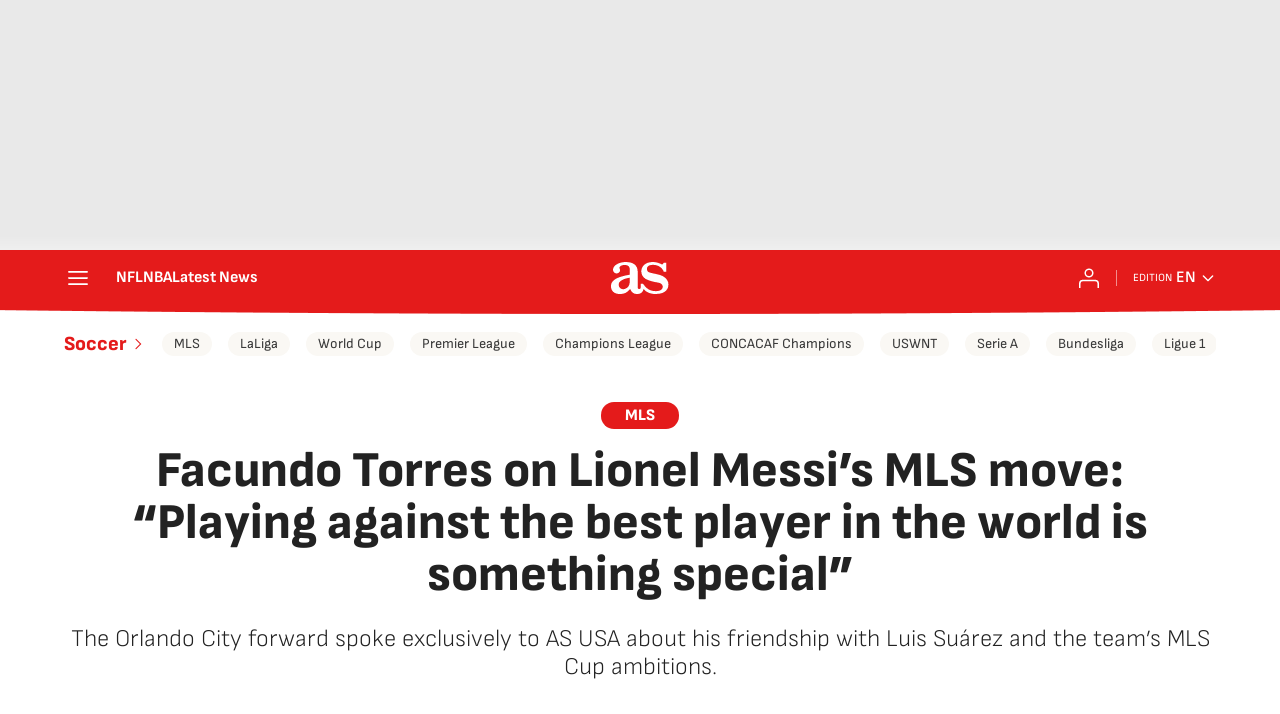

--- FILE ---
content_type: text/html; charset=utf-8
request_url: https://en.as.com/soccer/facundo-torres-on-lionel-messis-mls-move-playing-against-the-best-player-in-the-world-is-something-special-n/
body_size: 40260
content:
<!DOCTYPE html><html lang="en-us" prefix="og: http://ogp.me/ns# article: http://ogp.me/ns/article#"><head><meta charSet="UTF-8"/><meta name="viewport" content="width=device-width, initial-scale=1"/><link href="https://en.as.com/soccer/facundo-torres-on-lionel-messis-mls-move-playing-against-the-best-player-in-the-world-is-something-special-n/?outputType=amp" rel="amphtml"/><link href="https://en.as.com/soccer/facundo-torres-on-lionel-messis-mls-move-playing-against-the-best-player-in-the-world-is-something-special-n/" rel="canonical"/><title>Facundo Torres on Lionel Messi’s MLS move: “Playing against the best player in the world is something special” - AS USA</title><meta name="robots" content="max-snippet:-1, max-image-preview:large, max-video-preview:-1"/><meta name="description" content="The Orlando City forward spoke exclusively to AS USA about his friendship with Luis Suárez and the team’s MLS Cup ambitions."/><meta property="og:url" content="https://en.as.com/soccer/facundo-torres-on-lionel-messis-mls-move-playing-against-the-best-player-in-the-world-is-something-special-n/"/><meta property="og:site_name" content="AS USA"/><meta property="og:type" content="article"/><meta property="article:modified_time" content="2023-10-28T16:20:30-04:00"/><meta property="article:published_time" content="2023-10-28T16:19:12-04:00"/><meta property="article:author" content="Fernando Petrocelli"/><meta property="article:author" content="Bryan Arellano"/><meta property="article:author" content="William Gittins"/><meta property="article:section" content="Soccer"/><meta property="article:tag" content="FacundoTorres"/><meta property="article:tag" content="Lionel Messi"/><meta property="article:tag" content="MLS"/><meta property="article:tag" content="Orlando City SC"/><meta property="article:tag" content="Luis Suárez"/><meta property="og:title" content="Facundo Torres on Lionel Messi’s MLS move: “Playing against the best player in the world is something special”"/><meta property="og:description" content="The Orlando City forward spoke exclusively to AS USA about his friendship with Luis Suárez and the team’s MLS Cup ambitions."/><meta property="og:image" content="https://img.asmedia.epimg.net/resizer/v2/DELT2WQQYQV7FSWYZ32PVSV7AY.jpg?auth=35e87d56e5c89e19eaf7756522103e1219f353039d5f7981b7d3b58e66c84ed4&amp;width=1472&amp;height=828&amp;focal=2240%2C1400"/><meta property="og:image:width" content="1472"/><meta property="og:image:height" content="828"/><meta property="og:updated_time" content="2023-10-28T16:20:30-04:00"/><meta name="twitter:site" content="@English_AS"/><meta name="twitter:card" content="summary_large_image"/><meta name="twitter:creator" content="@English_AS"/><meta name="twitter:title" content="Facundo Torres on Lionel Messi’s MLS move: “Playing against the best player in the world is something special”"/><meta name="twitter:description" content="The Orlando City forward spoke exclusively to AS USA about his friendship with Luis Suárez and the team’s MLS Cup ambitions."/><meta name="twitter:image" content="https://img.asmedia.epimg.net/resizer/v2/DELT2WQQYQV7FSWYZ32PVSV7AY.jpg?auth=35e87d56e5c89e19eaf7756522103e1219f353039d5f7981b7d3b58e66c84ed4&amp;width=644&amp;height=362&amp;focal=2240%2C1400"/><meta property="mrf:secondary_title" content="Facundo Torres: &#x27;Playing against Messi is unique&#x27;"/><meta property="mrf:tags" content="keyword:FacundoTorres;keyword:Lionel Messi;keyword:MLS;keyword:Orlando City SC;keyword:Luis Suárez"/><meta property="mrf:sections" content="soccer"/><link rel="alternate" hrefLang="en" href="https://en.as.com/soccer/facundo-torres-on-lionel-messis-mls-move-playing-against-the-best-player-in-the-world-is-something-special-n/"/><link rel="alternate" hrefLang="es-us" href="https://as.com/us/futbol/facundo-torres-sobre-messi-en-la-mls-jugar-contra-el-mejor-jugador-del-mundo-es-algo-unico-n/"/><script type="application/ld+json">[{"@context":"https://schema.org/","@type":"BreadcrumbList","itemListElement":[{"@type":"ListItem","item":{"@id":"https://en.as.com/","@type":"CollectionPage","name":"AS USA"},"position":1},{"@type":"ListItem","item":{"@id":"https://en.as.com/soccer/","@type":"CollectionPage","name":"Soccer"},"position":2},{"@type":"ListItem","item":{"@id":"https://en.as.com/soccer/facundo-torres-on-lionel-messis-mls-move-playing-against-the-best-player-in-the-world-is-something-special-n/","@type":"ItemPage","name":"Facundo Torres on Lionel Messi’s MLS move: “Playing against the best player in the world is something special”"},"position":3}]},{"@context":"https://schema.org/","@type":["NewsArticle"],"headline":"Facundo Torres on Lionel Messi’s MLS move: “Playing against the best player in the world is something special”","url":"https://en.as.com/soccer/facundo-torres-on-lionel-messis-mls-move-playing-against-the-best-player-in-the-world-is-something-special-n/","datePublished":"2023-10-28T16:19:12-04:00","dateModified":"2023-10-28T16:20:30-04:00","description":"The Orlando City forward spoke exclusively to AS USA about his friendship with Luis Suárez and the team’s MLS Cup ambitions.","articleBody":"As Orlando City prepare for their MLS Cup Playoffs opener against Nashville, AS USA caught up with Facundo Torres.  The 23-year-old Uruguayan forward enjoyed a prolific regular season campaign, registering 14 goals and three assists. Orlando finished second to Supporters’ Shield winners FC Cincinnati in the Eastern Conference and have been tipped as genuine contenders for MLS Cup.  Ahead of their opening fixture, AS USA caught up with ‘Facu’ at El Exploria Stadium. The forward spoke about the adaptation process in MLS, his friendship with Luis Suárez and Lionel Messi’s incredible impact in the United States “The rhythm, it was very difficult for me. I came from the Uruguayan league and I was just starting, barely a year in the first division and coming here the pace was a little difficult for me at first. But today, luckily, I’m used to it” “Well, in the frontline I can be anywhere. Here I have to play on the right, but it is a place where I am very comfortable. I think I feel comfortable anywhere across the attack, but at the moment it’s my turn on the right” “I think so, we are doing well. We have a very good group, with many young people and a great desire to improve, to achieve things. That hunger for victory is good for a team” “Very good, tremendous. For a player I think that the best thing is playing in the World Cup and living that unique experience.  I didn’t get to play, but it was a dream to be there. I will continue working to make it happen again.” “At first it was strange, for me Luis [Suarez] was one of the people who helped me the most when I was in the National Team for the first time. They gave me a lot of advice.  “Those people set an example and, although it feels a little strange that they are no longer there, we try to reflect what they taught this new generation.”  “It’s incredible how hard he works, he’s watching our videos all the time, those of the rival. It has improved me a lot.  “I was a player who really liked the ball at my feet and with Marcelo you learn how to make the opportunity to go into space, things that I didn’t do. Today I have been changing my game and it has helped me a lot.” “I had already played against him with the national team as well and when you are there you are just trying to win. But he is the best in the world and someone I have admired since I was a kid. You have to concentrate on the game, but playing against the best player in the world is something unique.” “A lot, you can see how the league is perceived today by people. He is the right person to take this league to the next level. You can see the enormous change that has been achieved.” “I have the one from the Argentina game. But we lost against Inter Miami when we played against them, when you lose you just want to leave the field quickly. The Argentina vs Uruguay game was a draw, so I had the chance there.” “Yes, he’s another soccer beast and more good players coming to the league is good. A beast like Luis could do a lot in MLS.” “In Europe. I always said it since I came here. This is a club that I love, that has helped me a lot, but my goal is to continue growing. I hope it can happen.” “The Italian league, the English league, the Spanish league, all those leagues are very good. Those three are the best, but I will go wherever is best for me and my growth.” “Yes, when you see him in person you say ‘No wonder he plays in the elite of football’. “I I am very happy about his growth. I have known him since I was little with Peñarol and today, seeing how he plays, I’m very happy that a Uruguayan is doing well.” “Thank you very much, you are always supporting me a lot. The club always tells me that when they upload a photo the people of Uruguay are always there supporting me, always words of gratitude for all the support. I hope we can continue performing.”","author":[{"@type":"Person","name":"Fernando Petrocelli","url":"https://as.com/autor/diario_as/a/"},{"@type":"Person","name":"Bryan Arellano","url":"https://en.as.com/autor/bryan-lugo-arellano/"},{"@type":"Person","name":"William Gittins","url":"https://en.as.com/autor/william-gittins/"}],"articleSection":"Soccer","mainEntityOfPage":{"@type":"WebPage","@id":"https://en.as.com/soccer/facundo-torres-on-lionel-messis-mls-move-playing-against-the-best-player-in-the-world-is-something-special-n/","name":"Facundo Torres on Lionel Messi’s MLS move: “Playing against the best player in the world is something special”"},"image":["https://img.asmedia.epimg.net/resizer/v2/DELT2WQQYQV7FSWYZ32PVSV7AY.jpg?auth=35e87d56e5c89e19eaf7756522103e1219f353039d5f7981b7d3b58e66c84ed4&width=1472&height=828&focal=2240%2C1400","https://img.asmedia.epimg.net/resizer/v2/DELT2WQQYQV7FSWYZ32PVSV7AY.jpg?auth=35e87d56e5c89e19eaf7756522103e1219f353039d5f7981b7d3b58e66c84ed4&width=1472&height=1104&focal=2240%2C1400","https://img.asmedia.epimg.net/resizer/v2/DELT2WQQYQV7FSWYZ32PVSV7AY.jpg?auth=35e87d56e5c89e19eaf7756522103e1219f353039d5f7981b7d3b58e66c84ed4&width=1200&height=1200&focal=2240%2C1400"],"publisher":[{"@type":"NewsMediaOrganization","logo":{"@type":"ImageObject","url":"https://static.as.com/dist/resources/images/logos/as/as.svg","height":117,"width":217,"representativeOfPage":true},"name":"AS USA","url":"https://en.as.com"}],"isAccessibleForFree":true,"associatedMedia":[{"@type":"ImageObject","url":"https://cloudfront-eu-central-1.images.arcpublishing.com/diarioas/GKREEVP3SIHULWDU6VUC6ZWF7M.jpg","height":2000,"width":3000,"representativeOfPage":true},{"@type":"ImageObject","url":"https://cloudfront-eu-central-1.images.arcpublishing.com/diarioas/7L6JTNJH6CUHTLAFEWNUXMWVZA.jpg","height":5076,"width":7614,"representativeOfPage":true}]}]</script><meta name="theme-color" content="#ffffff"/><link rel="icon" href="https://static.as.com/dist/resources/images/favicon/favicon.ico"/><link rel="icon" sizes="any" href="https://static.as.com/dist/resources/images/favicon/favicon.ico"/><link rel="icon" href="https://static.as.com/dist/resources/images/favicon/favicon.svg"/><link rel="icon" type="image/svg+xml" href="https://static.as.com/dist/resources/images/favicon/favicon.svg"/><link rel="mask-icon" href="https://static.as.com/dist/resources/images/favicon/safari-pinned-tab.svg" color="#CE0000"/><link rel="apple-touch-icon" href="https://static.as.com/dist/resources/images/favicon/apple-touch-icon-180x180.png"/><link rel="manifest" href="/pf/resources/manifests/site.webmanifest?d=770"/><link rel="preconnect" href="https://static.as.com"/><link rel="preload" as="image" href="https://img.asmedia.epimg.net/resizer/v2/DELT2WQQYQV7FSWYZ32PVSV7AY.jpg?auth=35e87d56e5c89e19eaf7756522103e1219f353039d5f7981b7d3b58e66c84ed4&amp;width=360&amp;height=203&amp;focal=2240%2C1400" imageSrcSet="https://img.asmedia.epimg.net/resizer/v2/DELT2WQQYQV7FSWYZ32PVSV7AY.jpg?auth=35e87d56e5c89e19eaf7756522103e1219f353039d5f7981b7d3b58e66c84ed4&amp;width=360&amp;height=203&amp;focal=2240%2C1400 360w, https://img.asmedia.epimg.net/resizer/v2/DELT2WQQYQV7FSWYZ32PVSV7AY.jpg?auth=35e87d56e5c89e19eaf7756522103e1219f353039d5f7981b7d3b58e66c84ed4&amp;width=644&amp;height=362&amp;focal=2240%2C1400 644w, https://img.asmedia.epimg.net/resizer/v2/DELT2WQQYQV7FSWYZ32PVSV7AY.jpg?auth=35e87d56e5c89e19eaf7756522103e1219f353039d5f7981b7d3b58e66c84ed4&amp;width=736&amp;height=414&amp;focal=2240%2C1400 736w, https://img.asmedia.epimg.net/resizer/v2/DELT2WQQYQV7FSWYZ32PVSV7AY.jpg?auth=35e87d56e5c89e19eaf7756522103e1219f353039d5f7981b7d3b58e66c84ed4&amp;width=976&amp;height=549&amp;focal=2240%2C1400 976w, https://img.asmedia.epimg.net/resizer/v2/DELT2WQQYQV7FSWYZ32PVSV7AY.jpg?auth=35e87d56e5c89e19eaf7756522103e1219f353039d5f7981b7d3b58e66c84ed4&amp;width=1200&amp;height=675&amp;focal=2240%2C1400 1200w" imageSizes="
    (min-width: 1192px) 1152px,
    (min-width: 1000px) calc(100vw - 40px),
    (min-width: 768px) 648px,
    100vw" fetchpriority="high"/><link rel="preload" href="https://static.as.com/dist/resources/fonts/sofiasans/sofiasans-800.woff2" as="font" crossorigin="anonymous" type="font/woff2"/><link rel="preload" href="https://static.as.com/dist/resources/fonts/sourcesans3/sourcesans3-300.woff2" as="font" crossorigin="anonymous" type="font/woff2"/><link rel="preload" as="script" fetchpriority="low" href="https://static.prisa.com/dist/subs/pmuser/v2/stable/pmuser.min.js"/><style>@font-face{font-family:sourcesans3;font-style:normal;font-weight:300;font-display:swap;src:url(https://static.as.com/dist/resources/fonts/sourcesans3/sourcesans3-300.woff2) format("woff2"),url(https://static.as.com/dist/resources/fonts/sourcesans3/sourcesans3-300.woff) format("woff"),url(https://static.as.com/dist/resources/fonts/sourcesans3/sourcesans3-300.ttf) format("truetype")}@font-face{font-family:sourcesans3;font-style:normal;font-weight:400;font-display:swap;src:url(https://static.as.com/dist/resources/fonts/sourcesans3/sourcesans3-400.woff2) format("woff2"),url(https://static.as.com/dist/resources/fonts/sourcesans3/sourcesans3-400.woff) format("woff"),url(https://static.as.com/dist/resources/fonts/sourcesans3/sourcesans3-400.ttf) format("truetype")}@font-face{font-family:sourcesans3;font-style:normal;font-weight:600;font-display:swap;src:url(https://static.as.com/dist/resources/fonts/sourcesans3/sourcesans3-600.woff2) format("woff2"),url(https://static.as.com/dist/resources/fonts/sourcesans3/sourcesans3-600.woff) format("woff"),url(https://static.as.com/dist/resources/fonts/sourcesans3/sourcesans3-600.ttf) format("truetype")}@font-face{font-family:sourcesans3;font-style:normal;font-weight:700;font-display:swap;src:url(https://static.as.com/dist/resources/fonts/sourcesans3/sourcesans3-700.woff2) format("woff2"),url(https://static.as.com/dist/resources/fonts/sourcesans3/sourcesans3-700.woff) format("woff"),url(https://static.as.com/dist/resources/fonts/sourcesans3/sourcesans3-700.ttf) format("truetype")}@font-face{font-family:sourcesans3;font-style:normal;font-weight:800;font-display:swap;src:url(https://static.as.com/dist/resources/fonts/sourcesans3/sourcesans3-800.woff2) format("woff2"),url(https://static.as.com/dist/resources/fonts/sourcesans3/sourcesans3-800.woff) format("woff"),url(https://static.as.com/dist/resources/fonts/sourcesans3/sourcesans3-800.ttf) format("truetype")}@font-face{font-family:sofiasans;font-style:normal;font-weight:200;font-display:swap;src:url(https://static.as.com/dist/resources/fonts/sofiasans/sofiasans-200.woff2) format("woff2"),url(https://static.as.com/dist/resources/fonts/sofiasans/sofiasans-200.woff) format("woff"),url(https://static.as.com/dist/resources/fonts/sofiasans/sofiasans-200.ttf) format("truetype")}@font-face{font-family:sofiasans;font-style:normal;font-weight:300;font-display:swap;src:url(https://static.as.com/dist/resources/fonts/sofiasans/sofiasans-300.woff2) format("woff2"),url(https://static.as.com/dist/resources/fonts/sofiasans/sofiasans-300.woff) format("woff"),url(https://static.as.com/dist/resources/fonts/sofiasans/sofiasans-300.ttf) format("truetype")}@font-face{font-family:sofiasans;font-style:normal;font-weight:400;font-display:swap;src:url(https://static.as.com/dist/resources/fonts/sofiasans/sofiasans-400.woff2) format("woff2"),url(https://static.as.com/dist/resources/fonts/sofiasans/sofiasans-400.woff) format("woff"),url(https://static.as.com/dist/resources/fonts/sofiasans/sofiasans-400.ttf) format("truetype")}@font-face{font-family:sofiasans;font-style:italic;font-weight:400;font-display:swap;src:url(https://static.as.com/dist/resources/fonts/sofiasans/sofiasans-400-italic.woff2) format("woff2"),url(https://static.as.com/dist/resources/fonts/sofiasans/sofiasans-400-italic.woff) format("woff"),url(https://static.as.com/dist/resources/fonts/sofiasans/sofiasans-400-italic.ttf) format("truetype")}@font-face{font-family:sofiasans;font-style:normal;font-weight:600;font-display:swap;src:url(https://static.as.com/dist/resources/fonts/sofiasans/sofiasans-600.woff2) format("woff2"),url(https://static.as.com/dist/resources/fonts/sofiasans/sofiasans-600.woff) format("woff"),url(https://static.as.com/dist/resources/fonts/sofiasans/sofiasans-600.ttf) format("truetype")}@font-face{font-family:sofiasans;font-style:normal;font-weight:700;font-display:swap;src:url(https://static.as.com/dist/resources/fonts/sofiasans/sofiasans-700.woff2) format("woff2"),url(https://static.as.com/dist/resources/fonts/sofiasans/sofiasans-700.woff) format("woff"),url(https://static.as.com/dist/resources/fonts/sofiasans/sofiasans-700.ttf) format("truetype")}@font-face{font-family:sofiasans;font-style:normal;font-weight:800;font-display:swap;src:url(https://static.as.com/dist/resources/fonts/sofiasans/sofiasans-800.woff2) format("woff2"),url(https://static.as.com/dist/resources/fonts/sofiasans/sofiasans-800.woff) format("woff"),url(https://static.as.com/dist/resources/fonts/sofiasans/sofiasans-800.ttf) format("truetype")}@font-face{font-family:sofiasans;font-style:italic;font-weight:800;font-display:swap;src:url(https://static.as.com/dist/resources/fonts/sofiasans/sofiasans-800-italic.woff2) format("woff2"),url(https://static.as.com/dist/resources/fonts/sofiasans/sofiasans-800-italic.woff) format("woff"),url(https://static.as.com/dist/resources/fonts/sofiasans/sofiasans-800-italic.ttf) format("truetype")}@font-face{font-family:sofiasans;font-style:normal;font-weight:900;font-display:swap;src:url(https://static.as.com/dist/resources/fonts/sofiasans/sofiasans-900.woff2) format("woff2"),url(https://static.as.com/dist/resources/fonts/sofiasans/sofiasans-900.woff) format("woff"),url(https://static.as.com/dist/resources/fonts/sofiasans/sofiasans-900.ttf) format("truetype")}html{line-height:1.15;-webkit-text-size-adjust:100%;-moz-text-size-adjust:100%;text-size-adjust:100%;-webkit-font-smoothing:antialiased}body{margin:0;overflow-x:hidden}a{color:inherit}abbr[title]{border-bottom:none;text-decoration:underline;-webkit-text-decoration:underline dotted;text-decoration:underline dotted}b,strong{font-weight:bolder}button{font-family:inherit;font-size:100%;line-height:1.15;margin:0}button{color:inherit;background-color:unset;border:none;padding:0;box-sizing:border-box}button{overflow:visible}button{text-transform:none}[type=button],button{-webkit-appearance:auto;-moz-appearance:auto;appearance:auto}[type=button]::-moz-focus-inner,button::-moz-focus-inner{border-style:none;padding:0}[type=button]:-moz-focusring,button:-moz-focusring{outline:ButtonText dotted 1px}::-webkit-file-upload-button{-webkit-appearance:auto;appearance:auto;font:inherit}figure{margin:0}._rt-16x9{aspect-ratio:16/9}._rt-9x16{aspect-ratio:9/16}._hidden{display:none!important}:focus-visible{outline:#1b4be4 solid 2px;border-radius:4px}.ad{position:relative;display:flex;justify-content:center;margin-left:auto;margin-right:auto}.ad-ldb{align-items:center;min-height:100px;max-width:320px}.mha-wr{position:relative}.mha-wr .ad-ldb-1{max-width:100%;background:linear-gradient(to top,#f0f0f0,#e9e9e9 6%);z-index:10000015}.mha-wr .ad-ldb-1>div{max-width:320px}.ldb--is-fixed .ad-ldb-1{position:sticky;top:0}.ad:not(.ad-nstd)>div{position:sticky;top:4.625rem}.ad-ldb-1>div{top:0}.ad-mpu>div{max-width:300px;margin:0 auto}.ai{position:relative}.ai svg{width:100%;height:auto;fill:#fff}.ai-ar-d svg,.ai-ar-d-b svg{transform:rotate(90deg)}.ai-ar-l svg{transform:rotate(180deg)}.mh{position:relative}.mh_wr{position:relative;min-height:3.5rem}.mh_c{position:relative;margin:0 auto;display:flex;align-items:center;height:3.5rem;color:#fff;font:400 1rem/1rem sofiasans,sans-serif;padding:0 1rem;z-index:10000010}.mh_c a{text-decoration:none;color:inherit}.mh_c:before{content:"";position:absolute;top:0;left:50%;width:100vw;height:3.5rem;background:url(https://static.as.com/dist/resources/images/v2/ui/main-header-bg-xs.png) center center no-repeat;background-size:auto;z-index:-1;transform:translate(-50%)}.mh_hb{display:flex;align-items:center;position:relative;margin:0 auto 0 0;padding:0;color:#fff;background:0 0;border:0}.mh_hb .ai{height:1.75rem;width:1.75rem}.mh_nav,.mh_sc-close{display:none}.mh_logo{position:absolute;left:50%;transform:translate(-50%)}.mh_logo .ai{display:block;width:2.9375rem;height:1.625rem}.mh_to{position:relative;display:flex;align-items:center;order:2;background-color:#e41b1b}.mh_nw,.mh_su{display:none;position:relative}.mh_nw .ai{display:flex;height:1.5rem;width:1.5rem}.mh_xt{display:none}.mh_u{position:relative;display:flex;align-items:center;min-width:1.25rem}.mh_u .ai{display:flex;height:1.5rem;width:1.5rem}.mh_u_i{position:relative;display:flex;align-items:center}.mh_u_long{display:none}.mh_u_short{text-transform:uppercase;font-weight:700}.mh_u_badge{position:relative;width:1.5625rem;height:1.5625rem;display:flex;align-items:center;justify-content:center;margin-left:-.4375rem;margin-top:-.9375rem}.mh_u_badge:after{content:"";display:block;box-sizing:border-box;width:1.125rem;height:1.125rem;background:url(data:image/svg+xml,%3Csvg\ width=\'15\'\ height=\'15\'\ fill=\'none\'\ xmlns=\'http://www.w3.org/2000/svg\'%3E%3Cpath\ d=\'M7.12507\ 1.00708c.489\ 0\ .88541.39641.88541.88542l.00003.39023C9.86703\ 2.68806\ 11.257\ 4.3415\ 11.257\ 6.31958v2.36111l1.3378\ 1.60531c.4174.5009.3497\ 1.2453-.1512\ 1.6627-.2121.1768-.4796.2737-.7557.2737H2.56227c-.652\ 0-1.18056-.5286-1.18056-1.1806\ 0-.2762.09683-.5436.27363-.7558l1.33778-1.60531V6.31958c0-1.97808\ 1.38999-3.63152\ 3.24651-4.03685l.00002-.39023c0-.48901.39642-.88542.88542-.88542ZM8.30562\ 12.8126c0\ .652-.52855\ 1.1806-1.18055\ 1.1806s-1.18056-.5286-1.18056-1.1806h2.36111Z\'\ fill=\'%23E41B1B\'/%3E%3C/svg%3E) center center no-repeat #ffd419;background-size:12px;border:1px solid #e41b1b;border-radius:50%;animation:2.4s 3 mh_u_badge;animation-delay:1s}.mh_u_m{display:flex;position:absolute;top:1.875rem;right:-.25rem;min-width:9.5rem;flex-direction:column;gap:1rem;padding:1rem;background:#fff;border:.0625rem solid #e9e9e9;border-radius:.25rem 0 .25rem .25rem;visibility:hidden}.mh_u_m_t{font-size:.875rem;line-height:1.25rem;font-weight:600;text-align:center;color:#4a4a4a}.mh_u_m_t a{font-size:1rem;color:#e41b1b}.mh_u_btn-close{position:absolute;top:-2.125rem;right:-.0625rem;padding:.25rem .25rem .5rem;background:#fff;border-radius:.25rem .25rem 0 0;border:.0625rem solid #e9e9e9;border-bottom:none}.mh_u_btn-close .ai{display:block;height:1.3125rem;width:1.3125rem}.mh_u_btn-close .ai svg{fill:#222}.mh_u_btn{display:flex;position:relative;font:600 1rem/1.125rem sofiasans,sans-serif;color:#fff;text-align:center;background-color:#e41b1b;padding:.5rem 1rem;border-radius:.5rem;justify-content:center;white-space:nowrap}.mh_u_btn .ai{width:1rem;height:1rem;margin-right:.5rem}@keyframes mh_u_badge{0%{animation-timing-function:ease-out;transform:scale(1)}11%{animation-timing-function:ease-out;transform:scale(1.2)}22%{animation-timing-function:ease-out;transform:scale(1)}33%{animation-timing-function:ease-out;transform:scale(1.2)}44%{animation-timing-function:ease-out;transform:scale(1)}to{transform:scale(1)}}.mh_ed{display:none;position:relative;background-color:#e41b1b}.mh_ed_m{visibility:hidden}.msh{position:fixed;top:0;left:0;width:100%;height:100%;z-index:99999999;overflow:hidden;visibility:hidden}.msh_c{position:relative;width:300vw;height:100%;overflow:hidden auto;display:flex;flex-direction:column;align-items:flex-start;z-index:1}.msh_c:before{content:"";position:fixed;top:0;left:0;width:100%;height:100%;background:#fff;z-index:-1}.msh_c nav{width:100%}.msh_c a{text-decoration:none;color:inherit}.msh_btn-close{position:relative;margin:0 auto 0 0;padding:1.25rem;max-width:100vw;font-size:1.5rem;background:0 0;border:none}.msh_btn-close .ai{display:block;width:24px;height:24px}.msh_btn-close .ai svg{fill:#222}.msh_s{position:relative;padding:20px 0;margin:0 20px;border-top:.0625rem solid #e9e9e9;color:#3a3a3a;font:400 1rem/1.25rem sofiasans,sans-serif;width:100%;max-width:calc(100vw - 40px)}.msh_s_t{display:block;font-weight:600;color:#323232;margin-bottom:.5rem}.msh_s strong,.msh_s--t li{font-weight:600}.msh_li{font-weight:400;list-style:none;padding:0;margin:0}.msh_li a{display:flex;align-items:center;margin-bottom:.75rem}.msh_li .ai{display:block;width:1rem;height:1.125rem}.msh_li .ai-mail{margin-right:.75rem}.msh_li .ai-mail svg{fill:#3a3a3a}.msh_li .ai-ar-r svg{fill:#3a3a3a}.msh_li li:last-child>a{margin-bottom:0}.msh_li .msh_li--1,.msh_li .msh_li--2{position:relative}.msh_li:only-child>a{margin-bottom:0}.msh_s-topics .msh_li{display:flex;align-items:center;flex-wrap:wrap;gap:.5rem;font-size:.8125rem;line-height:1rem;font-weight:400;color:#4a4a4a}.msh_s-topics .msh_li a{margin-bottom:0}.msh .w_sb{gap:.75rem}.msh .w_sb_bt{width:2.25rem;height:2.25rem}.msh .msh_li_ar{position:absolute;top:0;right:0}.msh_sm{background-color:#fff;position:fixed;top:0;left:0;width:100%}.msh_btn-back{display:flex;align-items:center;margin:0 auto 0 0;padding:1.25rem;background:0 0;border:none;line-height:24px}.msh_btn-back .ai{display:block;height:24px;width:24px;margin-right:8px}.msh_btn-back .ai svg{fill:#222}.sh{position:relative;margin:0 auto;max-width:1152px}.sh_c{position:relative;display:grid;grid-template-columns:1fr auto;background-color:#fff;padding:0}.sh_c:after{content:"";position:absolute;left:20px;right:20px;bottom:0;height:1px;background:#e9e9e9}.sh_t{display:flex;align-items:center;justify-content:center;margin:0;min-height:52px;padding:0 1.25rem}.sh_t_e{display:flex;align-items:center;margin:0}.sh_t_l{position:relative;font:800 1.25rem sofiasans,sans-serif;color:#e41b1b;text-decoration:none;text-wrap:balance;height:100%;display:flex;align-items:center}.sh_t_l .ai{display:none}.sh_m{grid-column:1/3;overflow-x:scroll;display:flex;margin:0 auto;max-width:100%;padding:.25rem 0 1rem}.sh_m_i{font:400 .875rem/1rem sofiasans,sans-serif;padding:.25rem .75rem;color:#3a3a3a;background-color:#faf8f4;border-radius:1.25rem;flex:0 0 auto;text-decoration:none;margin-left:.5rem}.sh_m_i:first-child{margin-left:1.25rem}.sh_m_i:last-child{margin-right:1.25rem}.sh_m_i.is-selected{background-color:#fff;color:#e41b1b;font-weight:700;border:.0625rem solid #e0d7c0}.sh_m_trk{display:flex;flex:0 0 auto}.sh .ad-nstd{grid-row:1/2;grid-column:2/3;display:flex;align-items:center;justify-content:flex-end}.mo{position:fixed;inset:0;z-index:99999999;display:none}.mo:before{content:"";position:absolute;inset:0;background-color:#22222280}.mo_w{position:relative;display:flex;justify-content:center;align-items:center;height:100%;width:100%;padding:1.25rem;box-sizing:border-box}.mo_b{position:relative;z-index:1}.mo_hz{position:absolute;inset:0;z-index:0}.mo_btn-close{position:absolute;background:0 0;border:none;padding:0;inset:1.25rem 1.25rem auto auto;width:1.5rem;height:1.5rem;flex:0 0 auto;z-index:2}.mo_btn-close .ai{display:block;width:100%;height:100%}.mo-user .mo_btn-close{width:2rem;height:2rem;inset:1rem 1rem auto auto}.mo-user .mo_btn-close .ai svg{fill:#222}.mo-user .mo_w{padding:0}.mo-user_b{display:flex;flex-direction:column;box-sizing:border-box;padding:3rem 2rem 2rem;background-color:#fff}.mo-user_t{display:block;font:800 1.5rem/1.75rem sofiasans,sans-serif;color:#222;margin:0 0 2rem;text-align:center}.mo-user_i{border-radius:50%;overflow:hidden;height:5rem;width:5rem;margin:0 auto .5rem}.mo-user_i img{width:100%;height:100%;-o-object-fit:cover;object-fit:cover}.mo-user_l{display:flex;flex-direction:column;gap:1.5rem;text-align:center;font:400 1rem/1.25rem sofiasans,sans-serif}.mo-user_l button{color:#e41b1b;text-decoration:none}.mo-user_l button{padding:0;margin:0;background:0 0;border:none;line-height:inherit}.mo-user_l .mo-user_btn{display:flex;justify-content:center;white-space:nowrap;background-color:#e41b1b;color:#fff;padding:.75rem 1.25rem;font-size:1.125rem;border-radius:.75rem;position:relative}.w-ap{position:relative;min-height:2.1875rem}.w_eds_li{display:flex;flex-wrap:wrap;gap:.625rem 1rem;list-style:none;padding:0;margin:0;font:400 1rem/1.25rem sofiasans,sans-serif}.w_eds_li a{min-width:120px;display:flex;align-items:center;text-decoration:none;color:inherit}.w_eds_flag{position:relative;width:1rem;height:1rem;overflow:hidden;border-radius:50%;border:.0625rem solid #fff;outline:#c9c9c9 solid .0625rem;margin-right:.5rem}.w_eds_flag img{position:relative;left:50%;height:1rem;aspect-ratio:29/18;transform:translate(-50%)}.w_sb{display:flex;align-items:center;gap:.375rem}.w_sb_bt{display:inline-flex;justify-content:center;align-items:center;border-radius:1.75rem;width:2.25rem;height:2.25rem;text-decoration:none}.w_sb_bt:has(.ai-tw){background-color:#000}.w_sb_bt:has(.ai-fb){background-color:#1877f2}.w_sb_bt:has(.ai-wa){background-color:#25d366}.w_sb .ai{height:1.75rem;width:1.75rem}.w_sb_com{display:flex;flex-direction:row-reverse;align-items:center;border-radius:1.75rem;border:.0625rem solid #c9c9c9;font:600 1rem sourcesans3,sans-serif;color:#e41b1b;height:2.125rem;width:auto;min-width:2.125rem}.w_sb_com .ai{height:1.5rem;width:1.5rem;margin:0 .375rem 0 .75rem}.w_sb_com .ai svg{stroke:#e41b1b;fill:none}.w_sb_com .ai:first-child{margin:0 .25rem}.w_sb_count{margin:0 1rem 0 0}.wr-c{display:block;padding:1rem 1.25rem 0;margin:0 auto;background-color:#fff}.wr-c>main,.wr-c>main>article{display:contents}.a_m{position:relative}.a_m_c,.a_m_w{position:relative;display:block}.a_m img{display:block;width:100%;height:100%;-o-object-fit:cover;object-fit:cover}.a_m_p{color:#656565;font:400 .75rem/1.125rem sourcesans3,sans-serif;text-align:right;padding:.375rem 1.25rem}.a_m_m{text-transform:uppercase}.a_m_m:not(:first-child):before{content:"/";margin:0 .25rem}.a_m ._rt-9x16{max-width:17.5rem;margin:0 auto}.a_m .ai-resize{display:none}.a_m_video{position:absolute;inset:0;width:100%;height:100%}.posicionador{display:block;position:absolute;inset:0}.posicionador .boton_video{position:absolute;inset:0}.btn-mm{position:absolute;inset:0;padding:1rem;display:flex;align-items:flex-end}.btn-mm .ai-play{position:relative;display:block;width:2rem;height:2rem}.btn-mm .ai-play:after{content:"";position:relative;display:block;width:100%;height:100%;background-image:url(data:image/svg+xml,%3Csvg%20width%3D%2240%22%20height%3D%2241%22%20viewBox%3D%220%200%2040%2041%22%20fill%3D%22none%22%20xmlns%3D%22http%3A%2F%2Fwww.w3.org%2F2000%2Fsvg%22%3E%3Cg%20clip-path%3D%22url\(%23k7z0uet31a\)%22%3E%3Ccircle%20cx%3D%2220%22%20cy%3D%2220.135%22%20r%3D%2220%22%20fill%3D%22%23000%22%20fill-opacity%3D%22.3%22%2F%3E%3Cpath%20fill-rule%3D%22evenodd%22%20clip-rule%3D%22evenodd%22%20d%3D%22M20%2040.135c11.046%200%2020-8.954%2020-20s-8.954-20-20-20-20%208.954-20%2020c0%2011.045%208.954%2020%2020%2020zM16.785%2011.71c-1.95-.988-4.285.386-4.285%202.524v11.8c0%202.137%202.334%203.512%204.285%202.523l11.64-5.9a2.81%202.81%200%200%200%200-5.047l-11.64-5.9z%22%20fill%3D%22%23fff%22%2F%3E%3C%2Fg%3E%3Cdefs%3E%3CclipPath%20id%3D%22k7z0uet31a%22%3E%3Cpath%20fill%3D%22%23fff%22%20transform%3D%22translate\(0%20.135\)%22%20d%3D%22M0%200h40v40H0z%22%2F%3E%3C%2FclipPath%3E%3C%2Fdefs%3E%3C%2Fsvg%3E);background-size:100%;background-repeat:no-repeat}.a_e{display:grid;grid-template-columns:1fr;position:relative;margin-bottom:3rem;font:1rem/1.125rem sourcesans3,sans-serif}.a_e_txt{text-align:center}.a_e ._rt-16x9>iframe{width:100%;height:100%}.a_k{display:inline-block;font:800 .875rem/1rem sofiasans,sans-serif;color:#fff;background:#e41b1b;padding:.375rem 1.5rem .3125rem;border-radius:1.875rem;text-transform:uppercase;margin-bottom:1rem;text-decoration:none}.a_t{font:800 2rem/2.125rem sofiasans,sans-serif;margin:0 0 1.5rem;color:#222}.a_st{font:300 1.3125rem/1.5rem sofiasans,sans-serif;color:#222;margin:0}.a_e .a_e_m{grid-row:1/2;margin:0-1.25rem 1rem}.a_e .a_e_m .btn-mm .ai-play{width:3rem;height:3rem}.a_e--2{margin-bottom:0}.a_e--2 .a_e_m{grid-row:2/3}.a_e--2 .a_e_txt{margin-bottom:2rem}.a_e--3 .a_e_m{position:relative}.a_e--3 .a_e_m:has(.a_m_p){margin-bottom:2.5rem}.a_e--3 .a_e_m .a_m{margin-bottom:0}.a_e--3 .a_e_m .a_m_p{position:absolute;right:0;width:100%}.a_e--3 .a_e_m .a_k{position:relative}.a_e--3 .a_e_m .a_t{position:relative;font-size:1.75rem;line-height:1.875rem;color:#fff;text-shadow:2px 2px 2px rgba(0,0,0,.25)}.a_e--3 .a_e_m .a_e_txt{position:absolute;left:0;right:0;bottom:0;margin:0 1.25rem 1rem}.a_e--3 .a_e_m .a_e_txt:before{content:"";position:absolute;left:-1.25rem;right:-1.25rem;bottom:-1rem;height:13.75rem;background-image:linear-gradient(to bottom,#0000 24%,#000)}.a_e--3 .a_t{margin-bottom:0}.a_e--4+.a_e_m{margin:0-1.25rem 2.5rem}.a_e--v .a_e_m{margin-bottom:1.5rem}.a_e--v .posicionador{position:absolute;inset:0;aspect-ratio:9/16}.a_c{font:1.375rem/1.875rem sourcesans3,sans-serif;color:#222}.a_c>h2,.a_c>h3,.a_c>h4{grid-column:1/5;color:#222;font:800 1.5rem/2rem sofiasans,sans-serif;margin:3rem 0 0}.a_c>h2+p,.a_c>h3+p,.a_c>h4+p{margin-top:1.5rem}.a_c>p{margin:1rem 0 0}.a_c>p b{font-weight:700}.a_c>p:first-child{margin-top:0}.a_c>p a{color:#e41b1b}.a_c table{border-collapse:collapse;width:100%;font-size:1.25rem;line-height:1.75rem}.a_c>table{grid-column:1/5;margin:2.5rem 0 0}.a_c>table+p{margin-top:2.5rem}.a_tbl{grid-column:1/5;margin:2.5rem 0 0;overflow-x:auto}.a_c>ol,.a_c>ul{margin:2.5rem 0 0;padding:0 0 0 1.25rem;font-size:1.375rem;line-height:1.875rem}.a_c>ol+p,.a_c>ul+p{margin-top:2.5rem}.a_c>ul{padding:0;list-style:none}.a_rel{margin:2.5rem 0 0;padding:1.25rem 0;border-top:.0625rem solid gray;border-bottom:.0625rem solid gray}.a_rel_b{min-height:17.5625rem}.a_c>.a_m{margin:2.5rem -20px 0}.a_md{display:flex;flex-wrap:wrap;gap:2rem 1rem;padding-bottom:1.5rem;font-family:sourcesans3,sans-serif}.a_md_i{display:block;width:3.5rem;height:3.5rem;flex:0 0 3.5rem;border-radius:50%;margin:0;overflow:hidden}.a_md_i img{display:block;width:3.5rem;height:3.5rem}.a_md_f{font-size:.8125rem;line-height:1.125rem;color:#656565}.a_md_f a{color:inherit;text-decoration:none}.a_md_f abbr{text-decoration:none}.a_md_txt{flex:1}.a_md .a_md_a+.a_md_f{margin-top:.25rem}.a_md_a_n{font:800 1.1875rem/1.25rem sofiasans,sans-serif;text-decoration:none;color:#222}.a_md_a_n~.a_md_a_n:before{content:"";display:inline-block;height:1rem;width:.0625rem;background-color:#e9e9e9;right:0;top:.1875rem;position:relative;margin:0 .75rem}.a_md_a_tw{display:inline-block;margin:0-.3125rem 0 .5rem}.a_md_a_tw .ai{display:inline-block;vertical-align:bottom;height:1.25rem;width:1.25rem}.a_md_a_tw svg{fill:#222}.a_md .w_sb{position:relative;grid-column:1/3;gap:.75rem;flex:1 1 100%}.a_md .w_sb:after{content:"";position:absolute;top:-1rem;left:0;width:100%;border-top:.0625rem dashed #c9c9c9}.a_tp_btn{color:#e41b1b;font-size:.8125rem;line-height:1.125rem;font-weight:600;position:relative;background:0 0;border:none;padding:0;margin:0}.a_tp_btn .ai{display:inline-block;position:relative;height:.75rem;width:.75rem;margin-left:.125rem;top:.125rem}.a_tp_btn .ai svg{fill:#3a3a3a}.a_tp_c{display:none;font-size:1rem;line-height:1.25rem;color:#3a3a3a;margin:.25rem 0}.a_tp_l{margin:0;padding:0;list-style:none;display:flex;flex-direction:column;gap:.5rem;margin-top:.5rem}.w-recd{position:relative;padding:1.25rem 0;margin:1.5rem 0 0;border-top:.0625rem solid gray}.w-tg{display:flex;font:1rem/1.875rem sofiasans,sans-serif;color:#656565;padding:.25rem 0;margin:1.5rem 0 0;border-top:.0625rem solid gray;border-bottom:.0625rem solid #e9e9e9}.a_com{display:flex;flex-direction:column;align-items:flex-start;padding:.625rem 0 0;margin:1.5rem 0 0;border-top:.0625rem solid gray}.a_s{position:relative;box-sizing:border-box;width:100%;padding:2rem 1rem;margin:-2.5rem auto 2.5rem;font:1.375rem/1.625rem sofiasans,sans-serif;text-align:center;z-index:1}.a_s:before{content:"";position:absolute;inset:0;background-color:#fffae3;outline:#ffb908 solid .125rem;border-radius:.5rem;box-shadow:0 3px 8px 3px #00000026,0 2px 4px 1px #0003;z-index:-1}.a_s:after{content:"";position:absolute;width:100%;height:7.5rem;top:-7.5rem;left:0;background-image:linear-gradient(to bottom,#fff0,#fff);z-index:-2}.a_s_h{font-size:1.625rem;line-height:1.875rem;font-weight:900;color:#222;margin:0 auto .5rem}.a_s_t{color:#3a3a3a}.a_s_b{margin:2rem auto}.a_s_btn{display:inline-block;font-size:1.125rem;line-height:1.25rem;font-weight:600;color:#e41b1b;text-decoration:none}.a_s_btn+.a_s_btn{margin-left:2rem}.a_s_btn--bold{background-color:#e41b1b;color:#fff;border-radius:.75rem;padding:.75rem 1.5rem}.a_s_fo{display:flex;justify-content:center;text-align:center;color:#3a3a3a}.a_s_fo .ai-as{height:1.5rem;width:2.6875rem;margin-left:.75rem}.a_s_fo .ai-as svg{fill:#e41b1b}.s--promo{position:relative;margin:1.5rem 0 0}.w-mv{position:relative;margin:1.5rem 0 0}.w-mv a{color:inherit;text-decoration:none}.w-mv .w_h{display:flex;align-items:center;margin-bottom:.25rem}.w-mv .w_t{font:900 1rem/1.25rem sofiasans,sans-serif;color:#222;margin:0}.w-mv .w_b{padding:1rem 0;border-top:.0625rem solid gray;border-bottom:.0625rem solid gray}.w-mv .w_l{font:.875rem/1.25rem sofiasans,sans-serif;color:#e41b1b;display:flex;align-items:center;margin-left:auto}.w-mv .w_l .ai{display:inline-block;width:.75rem;height:.75rem}.w-mv .w_l .ai svg{fill:#e41b1b;transform:translateY(-1px) rotate(0)}.w-mv .s{position:relative;display:flex;gap:.75rem}.w-mv .s_m{position:relative;overflow:hidden;margin:0;aspect-ratio:1/1;width:8rem;height:7.125rem;flex:0 0 auto;display:flex;border-radius:.25rem}.w-mv .s_m_w{display:block;width:100%;height:100%}.w-mv .s_m img{width:100%;height:100%;-o-object-fit:cover;object-fit:cover}.w-mv .s_t{font:800 1.125rem/1.25rem sofiasans,sans-serif;color:#222;margin:0;overflow-wrap:anywhere}.w-mv .s_t a:after{content:"";position:absolute;inset:0}.w-mv .s_c{flex:1 1 auto}.w-mv .s:first-child{flex-direction:column;gap:.75rem}.w-mv .s:first-child .s_m{width:100%;height:auto;aspect-ratio:320/220}.w-mv .s:first-child .s_t{font-size:1.5rem;line-height:1.75rem}.w-mv .s+.s{margin-top:1rem;padding-top:1rem;border-top:.0625rem solid #e9e9e9}.ad-mldb-1{margin-top:1.5rem;margin-bottom:2.5rem;max-width:100%}.ad-mpu{margin-top:2.5rem}.a .spr-by{display:flex;align-items:center;justify-content:flex-end;padding:.5rem 0;margin:0 0 1.5rem;border-bottom:1px solid #e9e9e9;font:400 .875rem/1.5rem sourcesans3,sans-serif;color:#656565}.a .spr-by>a{display:contents}.a .spr-by .spr-by__logo{position:relative;display:block;width:auto;margin:0 0 0 .5rem}.a .spr-by .spr-by__img{height:1.5rem;width:auto;display:block}.sh_c:after{left:0;right:0}.w-prod{position:relative;padding:1.5rem 0 0;margin:1.5rem 0 0;border-top:.0625rem solid gray}.ad-tp{position:relative;overflow:hidden;min-height:3300px}.a_btn{clear:both;margin:2.5rem 0 0;text-align:center;display:flex;justify-content:center}.a_cre{border-top:.0625rem solid gray;margin:2.5rem 0 0;padding:1.25rem 0 0}.a_fe{padding:1.5rem 1rem;margin:2.5rem 0 0;background:#f6f3ec;border-radius:.25rem;font-size:1rem;line-height:1.25rem}.a_gl{padding-bottom:1.5rem;aspect-ratio:4/3;margin:2.5rem 0 0;width:100%}.a_gl .a_m_w{aspect-ratio:4/3;background-color:#222;border-radius:.25rem;overflow:hidden;display:flex;align-items:center;justify-content:center}.a_gl{position:relative}.a_gl .a_m{position:absolute;width:100%;visibility:hidden;opacity:0}.a_gl .a_m.is-selected{visibility:visible;opacity:1}.a_gl .a_m img{border-radius:0;-o-object-fit:unset;object-fit:unset;margin:0 auto;width:auto;height:auto;max-width:100.1%;max-height:100.1%}.a_gl_nav{position:absolute;inset:0 0 1.5rem;display:flex;justify-content:space-between}.a_gl_nav .btn-i{height:100%;display:flex;align-items:center;padding:1rem}.a_gl_nav .btn-i .ai{display:block;width:1.5rem;height:1.5rem;background-color:#2229;padding:.5rem;border-radius:.5rem}.a_gl_pl{display:none}.a_gl_n{position:absolute;bottom:0;width:100%;display:flex;justify-content:center;align-items:center;gap:.375rem}.a_gl_n span{display:flex;align-items:center;justify-content:center;height:.75rem;width:.75rem}.a_gl_n span:before{content:"";display:block;border-radius:50%;background-color:#c9c9c9;width:.375rem;height:.375rem;flex:0 0 auto}.a_gl_n span.is-active:before{background-color:#e41b1b;width:.5rem;height:.5rem}.a_np{font-size:1rem;line-height:1.25rem;border-top:.0625rem solid gray;margin:2.5rem 0 0;padding:1.25rem 0 0}.a_de{margin:2.5rem 0 0;padding:1.5rem 1rem;background-color:#f6f3ec;border-radius:.25rem}.a_fts{margin:2.5rem 0 0;padding:1.25rem 0;border-top:.0625rem solid gray;border-bottom:.0625rem solid gray}.a_ap{margin:2.5rem 0 0;display:grid;grid-template-columns:7.5rem 1fr;padding:1.25rem 0;border-top:.0625rem solid gray;border-bottom:.0625rem solid gray}.a_ap_f{border-radius:.25rem;overflow:hidden;aspect-ratio:1/1}.a_ap_text{margin:0 0 0 1rem}.a_ap .w-ap{grid-column:1/3;margin:1.25rem 0 0;height:2rem}.a_q{margin:2.5rem 0 0;padding-top:4.1875rem;font-size:1.625rem;line-height:2rem;color:#323232;position:relative}.a_q:before{content:"";position:absolute;top:0;left:0;width:3.5rem;height:3.0625rem;background-image:url(data:image/svg+xml,%3Csvg\ width=\'56\'\ height=\'49\'\ viewBox=\'0\ 0\ 56\ 49\'\ fill=\'none\'\ xmlns=\'http://www.w3.org/2000/svg\'%3E%3Cpath\ fill-rule=\'evenodd\'\ clip-rule=\'evenodd\'\ d=\'M22.685.312c.66-.468\ 1.103-.488\ 1.348.488l1.745\ 7.438.042.18c.167.721.256\ 1.1-.683\ 1.779-4.146\ 2.995-8.686\ 8.148-9.063\ 11.892-.13\ 1.288\ 0\ 2.736\ 1.036\ 4.304.81\ 1.225\ 1.807\ 1.948\ 2.82\ 2.683\ 1.465\ 1.063\ 2.961\ 2.148\ 3.964\ 4.804\ 1.79\ 4.773-.471\ 10.294-4.993\ 13.102-5.56\ 3.369-12.814\ 1.778-16.3-3.744-.848-1.31-1.225-2.34-1.319-2.62C-4.183\ 26.861\ 8.741\ 9.67\ 22.685.312zm30.074\ 0c.66-.468\ 1.103-.488\ 1.348.489l1.745\ 7.438.042.179c.167.722.256\ 1.101-.683\ 1.78-4.146\ 2.994-8.686\ 8.148-9.063\ 11.891-.13\ 1.288\ 0\ 2.736\ 1.036\ 4.305.81\ 1.224\ 1.807\ 1.948\ 2.82\ 2.683\ 1.465\ 1.062\ 2.961\ 2.148\ 3.964\ 4.803\ 1.79\ 4.773-.471\ 10.295-4.993\ 13.102-5.56\ 3.37-12.814\ 1.778-16.3-3.743-.848-1.31-1.225-2.34-1.319-2.62C25.891\ 26.861\ 38.815\ 9.67\ 52.76.311z\'\ fill=\'%234A4A4A\'/%3E%3C/svg%3E%0A);background-position:top left;background-repeat:no-repeat}.a_rat{display:flex;align-items:center;gap:.5rem;margin:1.5rem 0 0}.raw_html{margin:2.5rem 0 0;position:relative}.a_rp{border-top:.0625rem solid gray;border-bottom:.0625rem solid gray;margin:2.5rem 0 0;padding:1.25rem 0}.a_ei{border-top:.0625rem solid gray;border-bottom:.0625rem solid gray;margin:2.5rem 0 0;padding:1.25rem 0}.a_sta{border-top:.0625rem solid gray;margin:2.5rem 0 0;padding:1.25rem 0 0}.a_seo{font:1.25rem/1.5rem sourcesans3,sans-serif;color:#222;padding-bottom:1.5rem;margin-bottom:1.5rem;border-bottom:.0625rem solid #e9e9e9}.a_seo a{color:inherit;text-decoration:none}.a_seo+p{margin-top:0}.a_seo_l{list-style:none;padding:0;margin:0}.a_seo_i{position:relative;margin-bottom:.75rem;padding-left:1.25rem}.a_seo_i:before{content:"";position:absolute;left:0;top:.5rem;width:.5rem;height:.5rem;border-radius:50%;background-color:#222}.a_seo_i:last-child{margin-bottom:0}.a_seo .ai{display:inline-block;width:1.25rem;height:1.25rem;vertical-align:middle}.a_seo .ai svg{fill:#e41b1b}.a_fi{margin:2.5rem 0 0;padding:1rem 0;border-top:.0625rem solid #e9e9e9;border-bottom:.0625rem solid #e9e9e9;display:grid;grid-template-columns:5rem 1fr;gap:0 1rem}.a_chr{padding:1.5rem 0;margin:2.5rem 0 0;border-top:.0625rem solid gray;border-bottom:.0625rem solid gray;font-size:1.25rem;line-height:1.75rem}@media (min-width:576px) and (max-width:1152px){.mha-wr .ad-ldb-1>div{max-width:768px}.ad-ldb{min-height:90px;max-width:768px}}@media (min-width:576px){.mh_c:before{background-size:160% 100%}}@media (min-width:768px) and (max-width:999.98px){._hidden-md{display:none!important}.sh .ad-nstd{position:absolute;top:0;right:0}.wr-c{max-width:684px}.s--promo{display:flex;gap:1.25rem}.w-mv .s,.w-mv .s:first-child{display:flex;flex-direction:row;gap:1.25rem}.w-mv .s .s_m,.w-mv .s:first-child .s_m{flex:0 0 auto;width:15.25rem;height:10.875rem}.w-mv .s .s_h,.w-mv .s:first-child .s_h{margin-top:0}.w-mv .s .s_t,.w-mv .s:first-child .s_t{font-size:1.5rem;line-height:1.625rem}}@media (min-width:768px){.mh_sc{display:none}.w_sb_com .ai{margin:0 .375rem 0 .75rem}.wr-c{padding:1.5rem 1.25rem 0}.a_m img{border-radius:.25rem}.a_m_p{font-size:.875rem;padding:.375rem 0}.a_m .ai-resize{display:block;position:absolute;inset:auto 1.5rem 1.5rem auto;width:2.25rem;height:2.25rem;background-color:#2229;padding:.5rem;border-radius:.75rem}.btn-mm{padding:1.5rem}.btn-mm .ai-play{width:4rem;height:4rem}.a_t{font-size:2.5rem;line-height:2.625rem}.a_st{font-size:1.5rem;line-height:1.75rem}.a_e .a_e_m{margin:0 0 2rem}.a_e--3 .a_e_m .a_e_txt{margin-bottom:2rem}.a_e--3 .a_e_m .a_e_txt:before{bottom:-2rem;height:20.25rem;border-radius:0 0 .25rem .25rem}.a_c{padding:1.5rem 0 0}.a_md{flex-wrap:nowrap;align-items:center;gap:1.5rem;padding-bottom:1.5rem;border-bottom:.0625rem solid #e9e9e9}.a_md_i{width:4.625rem;flex:0 0 4.625rem;height:auto}.a_md_i img{width:100%;height:auto;aspect-ratio:1/1}.a_md .w_sb{margin-left:auto;gap:.5rem;flex:0 0 auto}.a_md .w_sb:after{display:none}.w-prod{display:grid;grid-template-rows:max-content;grid-template-columns:repeat(8,1fr);grid-auto-flow:dense;-moz-column-gap:1.25rem;column-gap:1.25rem}}@media (min-width:1000px){._hidden-lg{display:none!important}.mha-wr .ad-ldb-1>div{max-width:1200px}.ad-ldb{min-height:250px;max-width:970px}.mh{margin-bottom:.5rem}.mh_wr{min-height:4rem}.mh_c{max-width:1152px;padding:0 1.25rem;z-index:10000000}.mh_c:before{height:4rem;background:url(https://static.as.com/dist/resources/images/v2/ui/main-header-bg.png) center no-repeat}.mh_hb{margin:0 1.5rem 0 0}.mh_sc{display:none}.mh_nav{display:flex;gap:1.5rem;margin-right:auto;font-weight:700;background-color:#e41b1b}.mh_logo .ai{width:3.625rem;height:2rem}.mh_to{position:relative;display:flex;align-items:center;margin:0 2rem 0 auto;order:unset}.mh_to:after{content:"";position:absolute;right:-1rem;height:1rem;width:1px;background-color:#f28d8d}.mh_nw,.mh_su{display:flex;align-items:center;margin-left:2rem}.mh_nw:before,.mh_su:before{content:"";position:absolute;left:-1rem;height:1rem;width:.0625rem;background-color:#f28d8d}.mh_su:first-child{margin-left:0}.mh_su:first-child:before{display:none}.mh_u{font-weight:700;margin-left:2rem}.mh_u:before{content:"";position:absolute;left:-1rem;height:1rem;width:.0625rem;background-color:#f28d8d}.mh_u_short{display:none}.mh_u_long{display:block;margin:0 0 0 .5rem;max-width:120px;font-weight:700;text-overflow:ellipsis;overflow:hidden;white-space:nowrap}.mh_u_badge{flex:0 0 auto;width:1.875rem;height:1.875rem;margin:0 0 0 .25rem}.mh_u_badge:after{width:1.3125rem;height:1.3125rem;background-size:15px;border:none}.mh_u_btn-close{top:-1.875rem;padding-bottom:.25rem}.mh_u_m{top:1.625rem}.mh_ed{display:block}.mh_ed_btn{display:flex;align-items:center}.mh_ed_btn .ai{display:block;width:1rem;height:1rem;margin-left:.25rem}.mh_ed_lbl{font-size:.6875rem;text-transform:uppercase;margin-right:.25rem}.mh_ed_sel{position:relative;display:flex;align-items:center;font-weight:600;text-transform:uppercase}.mh_ed_m{display:flex;flex-direction:column;position:absolute;top:-.625rem;right:-.625rem;padding:0 1rem 1rem;border:.0625rem solid #e9e9e9;border-radius:.25rem;background-color:#fff}.mh_ed_m_btn-close{position:absolute;top:.5rem;right:.5rem}.mh_ed_m_btn-close .ai{display:block;height:1.3125rem;width:1.3125rem}.mh_ed_m_btn-close .ai svg{fill:#222}.mh_ed_m_t{position:relative;font-family:sofiasans,sans-serif;font-size:1rem;line-height:1.25rem;font-weight:600;color:#3a3a3a;margin:0 0 1rem;padding:.625rem 0}.mh_ed_m_t:after{content:"";position:absolute;bottom:0;left:-.5rem;right:-.5rem;background-color:#e9e9e9;height:.0625rem}.mh_ed .w_eds_li{gap:.75rem;color:#3a3a3a}.msh_c{overflow-x:hidden;width:calc(105% + 320px)}.msh_c:before{width:320px;z-index:0}.msh_c nav{width:320px}.msh_hz{position:fixed;inset:0;background:#22222280;z-index:-1}.msh_btn-close{margin-left:256px;margin-right:0}.msh_s{max-width:280px}.msh_s--t{border-top:none;border-bottom:.0625rem solid #e9e9e9}.msh_s-topics .msh_li{gap:.25rem .5rem}.msh_li .msh_li--1:before{content:"";position:absolute;right:-35px;top:0;transform:translateY(5px) rotate(45deg);width:.75rem;height:.75rem;background:#fff;visibility:hidden}.msh_li .msh_li--1 .msh_sm--1{margin:8px 0}.msh_li .msh_li--1 .msh_sm--1 .msh_s--t+.msh_s{border-top:none}.msh_li .msh_li--1 .msh_sm--1:after{content:"";position:fixed;height:200%;width:335px;top:0;left:320px;z-index:-1}.msh_li .msh_li--1 li .ai-ar-r{transform:rotate(90deg)}.msh_li .msh_li--1 li .msh_s{border:none;padding:0}.msh_li .msh_li--1 li .msh_sm{position:relative;top:auto;left:auto;padding-left:0;width:100%;margin:.5rem 0}.msh_li .msh_li--1 li .msh_sm_wr:before{display:none}.msh_li .msh_li--2{position:relative}.msh_li .msh_li--2 .msh_s--t+.msh_s{margin-top:.25rem}.msh_li a{margin-bottom:.25rem}.msh_sm{display:none;position:absolute;left:280px;width:320px;padding-left:28px;background:0 0;overflow:hidden}.msh_sm_wr{position:relative;max-height:calc(100vh - 16px);width:calc(100% + 30px);overflow:hidden auto}.msh_sm--1:before{content:"";position:absolute;top:0;bottom:0;width:320px;background-color:#fff}.msh_btn-back{display:none}.sh{display:flex;align-items:center;justify-content:space-between;padding:0 1.25rem;margin-top:.25rem}.sh_c{grid-template-columns:auto 1fr auto;flex:1 1 100%}.sh_c:after{display:none}.sh_t{padding:0}.sh_t_l .ai{display:flex;float:right;height:1rem;width:1rem;margin:0 0 0 .25rem}.sh_t_l .ai svg{fill:#e41b1b}.sh_m{grid-column:auto;align-items:center;padding:0;box-sizing:border-box;margin:0;overflow:hidden}.sh_m_i{margin-left:1rem}.sh_m_i:first-child{margin-left:1rem}.sh_m_i:last-child{margin-right:0}.sh .ad-nstd{grid-row:auto;grid-column:auto;margin:0}.mo_btn-close{inset:1.25rem 1.25rem auto auto;width:2.25rem;height:2.25rem}.mo-user .mo_btn-close{inset:.3125rem .3125rem auto auto}.mo-user .mo_w{align-items:flex-start;justify-content:flex-end}.mo-user .mo_b{width:240px}.wr-c{display:grid;grid-template-rows:max-content;grid-auto-flow:dense;grid-template-columns:repeat(12,1fr);-moz-column-gap:1.5rem;column-gap:1.5rem;max-width:1152px}.a_e{grid-template-columns:subgrid;grid-column:1/13;margin-bottom:4rem}.a_e_txt{grid-column:2/12}.a_e .a_m_p{border-bottom:.0625rem dashed #c9c9c9}.a_k{font-size:1rem}.a_t{font-size:3.125rem;line-height:3.25rem}.a_e .a_e_m{grid-column:2/12;margin:0 0 3rem}.a_e .a_e_m .btn-mm .ai-play{width:4rem;height:4rem}.a_e--2{margin-bottom:4rem}.a_e--2 .a_e_txt{margin-bottom:3rem}.a_e--2 .a_e_m{margin-bottom:0;grid-column:1/13}.a_e--3 .a_e_txt{margin-bottom:0;grid-column:3/11}.a_e--3 .a_e_m{grid-column:1/13}.a_e--3 .a_e_m:has(.a_m_p){margin-bottom:3.875rem}.a_e--3 .a_e_m .a_t{font-size:2.625rem;line-height:2.875rem;max-width:47.5rem;margin:0 auto}.a_e--4{margin-bottom:4rem}.a_e--4+.a_e_m{grid-column:1/9;margin:0 0 1.5rem}.a_e--v .a_e_m{grid-column:1/5;margin-bottom:0}.a_e--v .a_m,.a_e--v .a_m ._rt-9x16{max-width:none}.a_e--v .a_e_txt{grid-column:5/12;display:flex;flex-direction:column;align-items:flex-start;justify-content:center;margin-left:1.5rem;text-align:left}.a_c{grid-column:1/9;display:grid;grid-template-columns:subgrid}.a_c>h2,.a_c>h3,.a_c>h4{grid-column:2/9;margin:3rem 0 0}.a_c>h2+p,.a_c>h3+p,.a_c>h4+p{margin-top:1.5rem}.a_c>p{grid-column:2/9;margin:1.25rem 0 0}.a_c>table{grid-column:2/9;margin:3rem 0 0}.a_c>table+p{margin-top:3rem}.a_tbl{grid-column:2/9;margin:3rem 0 0}.a_c>ol,.a_c>ul{grid-column:2/9;margin:3rem 0 0}.a_c>ol+p,.a_c>ul+p{margin-top:3rem}.a_rel{grid-column:1/9}.a_rel_b{min-height:21.5625rem}.a_c>.a_m{grid-column:1/9;margin:3rem 0 0}.a_md{grid-column:1/9}.w-recd{grid-column:2/9;margin:2.5rem 0 0;padding:1.25rem 0 1.5rem}.w-tg{grid-column:2/9;margin:2.5rem 0 0}.a_com{grid-column:2/9;margin:2.5rem 0 0}.a_s{grid-column:2/9;padding:3.5rem 5rem}.a_s_h{font-size:1.75rem;line-height:2rem}.a_s_b{margin:3.5rem auto}.a_s_btn{font-size:1.25rem;line-height:1.5rem}.a_o{grid-column:9/13;grid-row:span 50;position:relative;display:flex;flex-direction:column;align-items:flex-end}.a_o:before{content:"";position:absolute;top:0;right:18.75rem;width:.0625rem;height:100%;background:#e9e9e9}.a_o .s--promo,.a_o .w-mv{max-width:16.875rem}.s--promo{margin:4.5rem 0}.w-mv{margin:0 0 4.5rem}.w-mv .w_t{font-size:1rem;line-height:1.25rem}.w-mv .s{flex-direction:row-reverse}.w-mv .s_m{width:6.5rem;height:6.5rem}.w-mv .s:first-child .s_m{width:16.875rem;height:11.875rem;aspect-ratio:auto}.w-mv .s:first-child .s_t{font-size:1.375rem;line-height:1.5rem}.ad-mldb-1{grid-column:1/9}.a_o .ad{display:block;grid-column:1/5;justify-self:right;width:18.75rem;margin:0}.a_o .ad-mpu{min-height:600px}.a_o .ad-mpu:first-child{margin-bottom:4.5rem}.a .spr-by{grid-column:2/12}.w-prod{grid-column:1/13;grid-template-columns:repeat(12,1fr);-moz-column-gap:1.5rem;column-gap:1.5rem;margin:2.5rem 0 0;padding:1.5rem 0}.ad-tp{grid-column:2/9;margin-bottom:-.5rem;min-height:1700px}.a_btn{margin:3rem 0 0;grid-column:2/9}.a_cre{grid-column:2/9;margin:3rem 0 0}.a_fe{padding:2rem;margin:3rem 0 0;grid-column:2/9}.a_gl{grid-column:1/9;margin:3rem 0 0}.a_gl_pl{position:absolute;inset:auto 1.5rem 3rem auto;display:block;opacity:0}.a_gl_pl .ai{display:block;width:2.25rem;height:2.25rem;background-color:#2229;padding:.5rem;border-radius:.75rem}.a_gl_nav .btn-i{padding:1.5rem}.a_gl_nav .btn-i .ai{width:2.25rem;height:2.25rem;border-radius:.75rem}.a_np{grid-column:2/9}.a_de{margin:3rem 0 0;padding:2rem;grid-column:2/9}.a_fts{grid-column:2/9}.a_ap{grid-column:1/9;grid-template-columns:subgrid;margin:3rem 0 0;padding:1.5rem 0}.a_ap_f{grid-column:1/4;grid-row:1/3;aspect-ratio:16/9}.a_ap_text{grid-column:4/9;margin:0}.a_ap .w-ap{grid-column:4/9;margin:0;align-self:flex-end}.a_q{grid-column:2/9;padding-top:0;font-size:1.75rem;line-height:2.125rem}.a_q:before{left:-1.25rem;transform:translate(-100%)}.a_rat{grid-column:2/9;margin:1.5rem 0 0}.raw_html{grid-column:2/9;margin:3rem 0 0}.a_rp{grid-column:2/9;margin:3rem 0 0;padding:1.5rem 0}.a_ei{margin:3rem 0 0;grid-column:1/9}.a_sta{grid-column:2/9;margin:3rem 0 0}.a_seo{grid-column:2/9}.a_seo_i{margin-bottom:.5rem}.a_fi{grid-column:2/9}.a_chr{grid-column:2/9;margin:3rem 0 0}}@media (min-width:1192px){.a_fi{grid-template-columns:5rem 1fr 1fr}}@media (min-width:1520px){.mh_xt{position:absolute;right:0;height:2.5rem;display:flex;align-items:center;gap:.5rem;padding:.1875rem 1rem;border-radius:.25rem;background:#d10808;box-sizing:border-box;transform:translate(100%)}.mh_xt_l{display:flex;align-items:center;flex:0 0 auto;height:100%}.mh_xt_l img{max-height:2.125rem;display:block}}@media (max-width:999.98px){.msh_sm{left:100vw;height:100%;visibility:hidden}.msh_sm .msh_sm{left:200vw}.msh_sm_wr{height:100%;overflow-y:auto}.mo-user .mo_b,.mo-user_b{width:100%;height:100%}.mo-user_l{max-width:320px;margin:0 auto}}@media (max-width:767.98px){._hidden-xs{display:none!important}.mh_sc{display:flex;position:relative;font-weight:700;margin-right:1.25rem}.mh_sc:after{content:"";position:absolute;right:-.625rem;height:1rem;width:.0625rem;background-color:#f28d8d}.mh_sc-close{visibility:hidden;position:fixed;top:0;left:0;display:flex;justify-content:space-between;align-items:center;padding:0 .625rem 0 1.25rem;background-color:#efeff0;width:100vw;height:3.3125rem;z-index:10000020;transform:translateY(-50px)}.mh_sc-close_t{font:600 1rem/2rem sofiasans,sans-serif;color:#222}.mh_sc_btn-close{width:2rem;height:2rem}.mh_sc_btn-close .ai{display:block;height:100%;width:100%}.mh_sc_btn-close .ai svg{fill:#222}.mh_sc_btn-open{overflow:hidden;text-overflow:ellipsis;max-width:calc(50vw - 100px)}.a_e--3 .a_m_c{aspect-ratio:3/4}}@media (max-width:767px){.w-ap{min-height:2.5rem}}</style><script type="text/javascript">
      window.didomiOnReady = window.didomiOnReady || [];
      window.didomiOnReady.push(function(Didomi) {
        function loader() {
          
      window._taboola = window._taboola || [];
      _taboola.push({article:'auto'});
      !function(e, f, u, i) {
          if (!document.getElementById(i)) {
              e.async = 1;
              e.src = u;
              e.id = i;
              f.parentNode.insertBefore(e, f);
          }
      }(
        document.createElement('script'),
        document.getElementsByTagName('script')[0],
        '//cdn.taboola.com/libtrc/grupoprisa-asenglish/loader.js',
        'tb_loader_script'
      );
      if (window.performance && typeof window.performance.mark == 'function') {
          window.performance.mark('tbl_ic');
      }
      
      window._newsroom = window._newsroom || [];
      false

      !function(e, f, u) {
        e.async = 1;
        e.src = u;
        f.parentNode.insertBefore(e, f);
      }(
        document.createElement('script'),
        document.getElementsByTagName('script')[0],
        '//c2.taboola.com/nr/grupoprisa-asenglish/newsroom.js'
      );
    
        }
        if (Didomi.shouldConsentBeCollected()) {
          window.didomiOnReady = window.didomiOnReady || [];
          window.didomiOnReady.push(function() {
            Didomi.getObservableOnUserConsentStatusForVendor('42')
              .subscribe(function(consentStatus) {
                if (consentStatus === true || consentStatus === false) {
                  loader();
                }
              });
          });
        } else {
          loader();
        }
      });
    </script></head><body data-edition="en"><div class="mha-wr"><div class="ad ad-ldb ad-ldb-1 _hidden-xs _hidden-md" data-adtype="LDB" data-dynamic-id="layouts.article-v2.1" data-slot="/7811748/as_mob/google/en/soccer/noticia" data-vars-ad-slot="/7811748/as_mob/google/en/soccer/noticia"></div><header class="mh" role="banner"><div class="mh_wr"><div class="mh_c"><button class="mh_hb" type="button" aria-label="expand menu"><span class="ai ai-menu"><svg viewBox="0 0 48 48"><use xlink:href="#svg-menu"></use></svg></span></button><div class="mh_nav"><a href="https://en.as.com/nfl/" class="mh_n_i" aria-label="NFL" dtm-region="articulo_eng_soccer_cabecera_nfl_none_none">NFL</a><a href="https://en.as.com/nba/" class="mh_n_i" aria-label="NBA" dtm-region="articulo_eng_soccer_cabecera_nba_none_none">NBA</a><a href="https://en.as.com/latest_news/" class="mh_n_i" aria-label="Latest News" dtm-region="articulo_eng_soccer_cabecera_latestnews_none_none">Latest News</a></div><span class="mh_logo"><a href="https://en.as.com" title="AS USA - Online sports newspaper" dtm-region="articulo_eng_soccer_cabecera_logo_none_none"><span class="ai ai-as"><svg viewBox="0 0 47 26"><use xlink:href="#svg-as"></use></svg></span><span class="_hidden">AS USA</span></a></span><div class="mh_to"><div class="mh_u"><button class="mh_u_i" type="button" aria-label="Log in" name="connect" value="Log in"><span class="ai ai-user"><svg viewBox="0 0 48 48"><use xlink:href="#svg-user"></use></svg></span></button><div class="mh_u_m"><button class="mh_u_btn-close" type="button" aria-label="Close" name="close" value="Close"><span class="ai ai-close"><svg viewBox="0 0 48 48"><use xlink:href="#svg-close"></use></svg></span></button><a id="loginProfile" class="mh_u_btn" href="https://asfan.as.com/conectar/?backURL=https%3A%2F%2Fas.com%2F&amp;o=CABAS&amp;prod=REG" rel="nofollow">Log in</a><a id="registerLogout" class="mh_u_btn" href="https://asfan.as.com/registro/?backURL=https%3A%2F%2Fas.com%2F&amp;o=CABAS&amp;prod=REG" rel="nofollow">Sign in to comment</a></div><button aria-label="Your profile" name="profile" class="mh_u_i _hidden" type="button" value="Your profile"><span class="ai ai-user _hidden-xs _hidden-md"><svg viewBox="0 0 48 48"><use xlink:href="#svg-user"></use></svg></span><span class="ai ai-user-ok _hidden"><svg viewBox="0 0 48 48"><use xlink:href="#svg-user-ok"></use></svg></span><span class="mh_u_long">Hello</span><span class="mh_u_short"></span></button><script id="externalDataLogin" type="application/json">{"data":{"avatar":{"default":"https://static.prisa.com/user/avatares/varios/default.jpg","domain":"https://static.prisa.com"},"login":"https://asfan.as.com/conectar/?backURL=https%3A%2F%2Fas.com%2F&o=CABAS&prod=REG","logout":"https://asfan.as.com/desconectar/?backURL=","logoutText":"Log out","profile":"https://asfan.as.com/perfil/?backURL=","profileText":"Your profile","register":"https://asfan.as.com/registro/?backURL=https%3A%2F%2Fas.com%2F&o=CABAS&prod=REG","mySeasonUrl":"","mySeasonText":"My season","mySeasonBadge":"new"}}</script></div></div><div class="mh_ed"><button aria-label="Open international editions" class="mh_ed_btn" name="open_editions" type="button" value="Open international editions"><span class="mh_ed_lbl">EDITION</span><span class="mh_ed_sel">en</span><span class="ai ai-ar-d-b"><svg viewBox="0 0 48 48"><use xlink:href="#svg-ar-d-b"></use></svg></span></button><div class="mh_ed_m"><span class="mh_ed_m_t">Editions</span><button aria-label="Close International editions" class="mh_ed_m_btn-close" name="close" type="button" value="Close International editions"><span class="ai ai-close"><svg viewBox="0 0 48 48"><use xlink:href="#svg-close"></use></svg></span></button><div class="w_eds"><ul class="w_eds_li"><li><a class="has-cookies" site-edition="diarioas" href="https://as.com"><span class="w_eds_flag"><img src="https://static.as.com/dist/resources/images/v2/ui/flags/esp.png" alt="Spain" height="18" width="27" loading="lazy"/></span><span>Spain</span></a></li><li><a class="has-cookies" site-edition="diarioas-chile" href="https://chile.as.com"><span class="w_eds_flag"><img src="https://static.as.com/dist/resources/images/v2/ui/flags/chi.png" alt="Chile" height="18" width="27" loading="lazy"/></span><span>Chile</span></a></li><li><a class="has-cookies" site-edition="diarioas-colombia" href="https://colombia.as.com"><span class="w_eds_flag"><img src="https://static.as.com/dist/resources/images/v2/ui/flags/col.png" alt="Colombia" height="18" width="27" loading="lazy"/></span><span>Colombia</span></a></li><li><a class="has-cookies" site-edition="diarioas-en" href="https://en.as.com"><span class="w_eds_flag"><img src="https://static.as.com/dist/resources/images/v2/ui/flags/usa.png" alt="USA" height="18" width="27" loading="lazy"/></span><span>USA</span></a></li><li><a class="has-cookies" site-edition="diarioas-mexico" href="https://mexico.as.com"><span class="w_eds_flag"><img src="https://static.as.com/dist/resources/images/v2/ui/flags/mex.png" alt="Mexico" height="18" width="27" loading="lazy"/></span><span>Mexico</span></a></li><li><a class="has-cookies" site-edition="diarioas-us" href="https://as.com/us/"><span class="w_eds_flag"><img src="https://static.as.com/dist/resources/images/v2/ui/flags/usa.png" alt="US Latino" height="18" width="27" loading="lazy"/></span><span>US Latino</span></a></li><li><a class="has-cookies" site-edition="diarioas-america" href="https://as.com/america/"><span class="w_eds_flag"><img src="https://static.as.com/dist/resources/images/v2/ui/flags/america.png" alt="America" height="18" width="27" loading="lazy"/></span><span>America</span></a></li></ul></div><script id="externalDataHeaderEdition" type="application/json">{"data":{"cookie":{"diarioas":"setEspana","diarioas-chile":"setChile","diarioas-colombia":"setColombia","diarioas-mexico":"setMexico","diarioas-us":"setUs","diarioas-america":"setAmerica","diarioas-en":"setEnglish"}}}</script></div></div><div class="mh_xt"><a href="https://los40.us/" target="_blank" class="mh_xt_l" rel="noreferrer"><img src="https://static.as.com/dist/resources/images/logos/navextra/los40-usa.svg" alt="Los 40 USA" width="63" height="35" loading="lazy"/></a></div><div class="mh_sc _hidden"><button class="mh_sc_btn-open" type="button" aria-label="Open sports schedule" data-url="" data-text="" data-enable="false">Scores</button><div class="mh_sc-close"><span class="mh_sc-close_t">Scores</span><button class="mh_sc_btn-close" type="button" aria-label="Close sports schedule"><span class="ai ai-close"><svg viewBox="0 0 48 48"><use xlink:href="#svg-close"></use></svg></span></button></div></div></div></div><div class="msh"><div class="msh_c"><button type="button" class="msh_btn-close"><span class="ai ai-close"><svg viewBox="0 0 48 48"><use xlink:href="#svg-close"></use></svg></span></button><div class="msh_s"><span class="msh_s_t">Editions</span><div class="w_eds"><ul class="w_eds_li"><li><a class="has-cookies" site-edition="diarioas" href="https://as.com"><span class="w_eds_flag"><img src="https://static.as.com/dist/resources/images/v2/ui/flags/esp.png" alt="Spain" height="18" width="27" loading="lazy"/></span><span>Spain</span></a></li><li><a class="has-cookies" site-edition="diarioas-chile" href="https://chile.as.com"><span class="w_eds_flag"><img src="https://static.as.com/dist/resources/images/v2/ui/flags/chi.png" alt="Chile" height="18" width="27" loading="lazy"/></span><span>Chile</span></a></li><li><a class="has-cookies" site-edition="diarioas-colombia" href="https://colombia.as.com"><span class="w_eds_flag"><img src="https://static.as.com/dist/resources/images/v2/ui/flags/col.png" alt="Colombia" height="18" width="27" loading="lazy"/></span><span>Colombia</span></a></li><li><a class="has-cookies" site-edition="diarioas-en" href="https://en.as.com"><span class="w_eds_flag"><img src="https://static.as.com/dist/resources/images/v2/ui/flags/usa.png" alt="USA" height="18" width="27" loading="lazy"/></span><span>USA</span></a></li><li><a class="has-cookies" site-edition="diarioas-mexico" href="https://mexico.as.com"><span class="w_eds_flag"><img src="https://static.as.com/dist/resources/images/v2/ui/flags/mex.png" alt="Mexico" height="18" width="27" loading="lazy"/></span><span>Mexico</span></a></li><li><a class="has-cookies" site-edition="diarioas-us" href="https://as.com/us/"><span class="w_eds_flag"><img src="https://static.as.com/dist/resources/images/v2/ui/flags/usa.png" alt="US Latino" height="18" width="27" loading="lazy"/></span><span>US Latino</span></a></li><li><a class="has-cookies" site-edition="diarioas-america" href="https://as.com/america/"><span class="w_eds_flag"><img src="https://static.as.com/dist/resources/images/v2/ui/flags/america.png" alt="America" height="18" width="27" loading="lazy"/></span><span>America</span></a></li></ul></div></div><nav><div class="msh_s"><ul class="msh_li"><li class="msh_li--1"><a data-subnav="scores" aria-label="Scores"><span>Scores</span></a><button type="button" class="msh_li_ar" aria-label="expand"><span class="ai ai-ar-r"><svg viewBox="0 0 48 48" aria-hidden="true"><use xlink:href="#svg-ar-r"></use></svg></span></button></li><li class="msh_li--1"><a data-subnav="nfl" aria-label="NFL"><span>NFL</span></a><button type="button" class="msh_li_ar" aria-label="expand"><span class="ai ai-ar-r"><svg viewBox="0 0 48 48" aria-hidden="true"><use xlink:href="#svg-ar-r"></use></svg></span></button></li><li class=""><a href="https://en.as.com/nba/" data-subnav="none" aria-label="NBA"><span>NBA</span></a></li><li class="msh_li--1"><a data-subnav="mlb" aria-label="MLB"><span>MLB</span></a><button type="button" class="msh_li_ar" aria-label="expand"><span class="ai ai-ar-r"><svg viewBox="0 0 48 48" aria-hidden="true"><use xlink:href="#svg-ar-r"></use></svg></span></button></li><li class=""><a href="https://en.as.com/ncaa/" data-subnav="none" aria-label="NCAA"><span>NCAA</span></a></li><li class="msh_li--1"><a data-subnav="soccer" aria-label="Soccer"><span>Soccer</span></a><button type="button" class="msh_li_ar" aria-label="expand"><span class="ai ai-ar-r"><svg viewBox="0 0 48 48" aria-hidden="true"><use xlink:href="#svg-ar-r"></use></svg></span></button></li><li class="msh_li--1"><a data-subnav="other sports" aria-label="Other Sports"><span>Other Sports</span></a><button type="button" class="msh_li_ar" aria-label="expand"><span class="ai ai-ar-r"><svg viewBox="0 0 48 48" aria-hidden="true"><use xlink:href="#svg-ar-r"></use></svg></span></button></li><li class="msh_li--1"><a data-subnav="latest news" aria-label="Latest News"><span>Latest News</span></a><button type="button" class="msh_li_ar" aria-label="expand"><span class="ai ai-ar-r"><svg viewBox="0 0 48 48" aria-hidden="true"><use xlink:href="#svg-ar-r"></use></svg></span></button></li><li class=""><a href="https://en.as.com/entertainment/" data-subnav="none" aria-label="Entertainment"><span>Entertainment</span></a></li><li class=""><a href="https://en.as.com/videos/" data-subnav="none" aria-label="Videos"><span>Videos</span></a></li><li class=""><a href="https://en.as.com/noticias/albumes/" data-subnav="none" aria-label="Photos"><span>Photos</span></a></li><li class=""><a href="https://en.as.com/meristation/" data-subnav="none" aria-label="MeriStation"><span>MeriStation</span></a></li><li class=""><a href="https://stories.as.com/en/" data-subnav="none" aria-label="Stories"><span>Stories</span></a></li></ul></div><script type="application/json" id="global-sheet">{"scores":"<div class=\"msh_sm msh_sm--1\" data-subnav=\"scores\"><div class=\"msh_sm_wr\"><button type=\"button\" class=\"msh_btn-back\"><span class=\"ai ai-ar-l\"><svg viewBox=\"0 0 48 48\"><use xlink:href=\"#svg-ar-l\"></use></svg></span><span>Return</span></button><div class=\"msh_s msh_s--t\"><ul class=\"msh_li\"><li><a href=\"https://en.as.com/resultados/\"><span>All About Scores</span></a></li></ul></div><div class=\"msh_s\"><ul class=\"msh_li\"><li class=\"msh_li--2\"><a title=\"NFL\"><span>NFL</span></a><button type=\"button\" class=\"msh_li_ar\" aria-label=\"expand\"><span class=\"ai ai-ar-r\"><svg viewBox=\"0 0 48 48\" aria-hidden=\"true\"><use xlink:href=\"#svg-ar-r\"></use></svg></span></button><div class=\"msh_sm msh_sm--2\"><div class=\"msh_sm_wr\"><button type=\"button\" class=\"msh_btn-back\"><span class=\"ai ai-ar-l\"><svg viewBox=\"0 0 48 48\"><use xlink:href=\"#svg-ar-l\"></use></svg></span><span>Return to<!-- --> <strong>Scores</strong></span></button><div class=\"msh_s msh_s--t\"><ul class=\"msh_li\"><li><a href=\"https://en.as.com/resultados/football/nfl/\"><span>All About NFL</span></a></li></ul></div><div class=\"msh_s\"><ul class=\"msh_li\"><li class=\"\"><a href=\"https://en.as.com/resultados/football/nfl/\" title=\"All NFL\"><span>All NFL</span></a></li><li class=\"\"><a href=\"https://en.as.com/resultados/football/nfl/standings/\" title=\"Standings\"><span>Standings</span></a></li><li class=\"\"><a href=\"https://en.as.com/resultados/football/nfl/scores/\" title=\"Results\"><span>Results</span></a></li><li class=\"\"><a href=\"https://en.as.com/resultados/football/nfl/schedule/\" title=\"Schedule\"><span>Schedule</span></a></li></ul></div></div></div></li><li class=\"msh_li--2\"><a title=\"NBA\"><span>NBA</span></a><button type=\"button\" class=\"msh_li_ar\" aria-label=\"expand\"><span class=\"ai ai-ar-r\"><svg viewBox=\"0 0 48 48\" aria-hidden=\"true\"><use xlink:href=\"#svg-ar-r\"></use></svg></span></button><div class=\"msh_sm msh_sm--2\"><div class=\"msh_sm_wr\"><button type=\"button\" class=\"msh_btn-back\"><span class=\"ai ai-ar-l\"><svg viewBox=\"0 0 48 48\"><use xlink:href=\"#svg-ar-l\"></use></svg></span><span>Return to<!-- --> <strong>Scores</strong></span></button><div class=\"msh_s msh_s--t\"><ul class=\"msh_li\"><li><a href=\"https://en.as.com/resultados/baloncesto/nba/\"><span>All About NBA</span></a></li></ul></div><div class=\"msh_s\"><ul class=\"msh_li\"><li class=\"\"><a href=\"https://en.as.com/resultados/baloncesto/nba/\" title=\"All NBA\"><span>All NBA</span></a></li><li class=\"\"><a href=\"https://en.as.com/resultados/baloncesto/nba/jornada/\" title=\"Results\"><span>Results</span></a></li><li class=\"\"><a href=\"https://en.as.com/resultados/baloncesto/nba/calendario/\" title=\"Schedule\"><span>Schedule</span></a></li></ul></div></div></div></li><li class=\"msh_li--2\"><a title=\"Soccer\"><span>Soccer</span></a><button type=\"button\" class=\"msh_li_ar\" aria-label=\"expand\"><span class=\"ai ai-ar-r\"><svg viewBox=\"0 0 48 48\" aria-hidden=\"true\"><use xlink:href=\"#svg-ar-r\"></use></svg></span></button><div class=\"msh_sm msh_sm--2\"><div class=\"msh_sm_wr\"><button type=\"button\" class=\"msh_btn-back\"><span class=\"ai ai-ar-l\"><svg viewBox=\"0 0 48 48\"><use xlink:href=\"#svg-ar-l\"></use></svg></span><span>Return to<!-- --> <strong>Scores</strong></span></button><div class=\"msh_s msh_s--t\"><ul class=\"msh_li\"><li><a href=\"https://en.as.com/resultados/futbol/\"><span>All About Soccer</span></a></li></ul></div><div class=\"msh_s\"><ul class=\"msh_li\"><li class=\"\"><a href=\"https://en.as.com/resultados/futbol/\" title=\"All Soccer\"><span>All Soccer</span></a></li><li class=\"\"><a href=\"https://en.as.com/resultados/futbol/champions/\" title=\"Champions League\"><span>Champions League</span></a></li><li class=\"\"><a href=\"https://en.as.com/resultados/futbol/inglaterra/\" title=\"Premier League\"><span>Premier League</span></a></li><li class=\"\"><a href=\"https://en.as.com/resultados/futbol/primera/\" title=\"LaLiga\"><span>LaLiga</span></a></li><li class=\"\"><a href=\"https://en.as.com/resultados/futbol/mls/\" title=\"MLS\"><span>MLS</span></a></li><li class=\"\"><a href=\"https://en.as.com/resultados/futbol/copa_libertadores/\" title=\"Libertadores\"><span>Libertadores</span></a></li><li class=\"\"><a href=\"https://en.as.com/news/concacaf-champions-league/\" title=\"Concacaf Championship\"><span>Concacaf Championship</span></a></li></ul></div></div></div></li><li class=\"\"><a href=\"https://en.as.com/resultados/tenis/\" title=\"Tenis\"><span>Tenis</span></a></li><li class=\"\"><a href=\"https://en.as.com/resultados/motor/\" title=\"Motor Sport\"><span>Motor Sport</span></a></li></ul></div></div></div>","nfl":"<div class=\"msh_sm msh_sm--1\" data-subnav=\"nfl\"><div class=\"msh_sm_wr\"><button type=\"button\" class=\"msh_btn-back\"><span class=\"ai ai-ar-l\"><svg viewBox=\"0 0 48 48\"><use xlink:href=\"#svg-ar-l\"></use></svg></span><span>Return</span></button><div class=\"msh_s msh_s--t\"><ul class=\"msh_li\"><li><a href=\"https://en.as.com/nfl/\"><span>All About NFL</span></a></li></ul></div><div class=\"msh_s\"><ul class=\"msh_li\"><li class=\"\"><a href=\"https://en.as.com/news/afc-conferencia-americana-futbol/\" title=\"AFC\"><span>AFC</span></a></li><li class=\"\"><a href=\"https://en.as.com/news/nfc-conferencia-nacional-futbol/\" title=\"NFC\"><span>NFC</span></a></li></ul></div></div></div>","mlb":"<div class=\"msh_sm msh_sm--1\" data-subnav=\"mlb\"><div class=\"msh_sm_wr\"><button type=\"button\" class=\"msh_btn-back\"><span class=\"ai ai-ar-l\"><svg viewBox=\"0 0 48 48\"><use xlink:href=\"#svg-ar-l\"></use></svg></span><span>Return</span></button><div class=\"msh_s msh_s--t\"><ul class=\"msh_li\"><li><a href=\"https://en.as.com/mlb/\"><span>All About MLB</span></a></li></ul></div><div class=\"msh_s\"><ul class=\"msh_li\"><li class=\"\"><a href=\"https://en.as.com/news/liga-americana-mlb/\" title=\"AL\"><span>AL</span></a></li><li class=\"\"><a href=\"https://en.as.com/news/liga-nacional-mlb/\" title=\"NL\"><span>NL</span></a></li></ul></div></div></div>","soccer":"<div class=\"msh_sm msh_sm--1\" data-subnav=\"soccer\"><div class=\"msh_sm_wr\"><button type=\"button\" class=\"msh_btn-back\"><span class=\"ai ai-ar-l\"><svg viewBox=\"0 0 48 48\"><use xlink:href=\"#svg-ar-l\"></use></svg></span><span>Return</span></button><div class=\"msh_s msh_s--t\"><ul class=\"msh_li\"><li><a href=\"https://en.as.com/soccer/\"><span>All About Soccer</span></a></li></ul></div><div class=\"msh_s\"><ul class=\"msh_li\"><li class=\"\"><a href=\"https://en.as.com/news/champions-league/\" title=\"Champions League\"><span>Champions League</span></a></li><li class=\"\"><a href=\"https://en.as.com/news/liga-europa/\" title=\"Europa League\"><span>Europa League</span></a></li><li class=\"\"><a href=\"https://en.as.com/news/liga-inglesa/\" title=\"Premier League\"><span>Premier League</span></a></li><li class=\"\"><a href=\"https://en.as.com/news/liga-espanola-de-futbol/\" title=\"LaLiga\"><span>LaLiga</span></a></li><li class=\"\"><a href=\"https://en.as.com/news/mls-major-league-soccer/\" title=\"MLS\"><span>MLS</span></a></li><li class=\"\"><a href=\"https://en.as.com/news/leagues-cup/\" title=\"Leagues Cup\"><span>Leagues Cup</span></a></li></ul></div></div></div>","other sports":"<div class=\"msh_sm msh_sm--1\" data-subnav=\"other sports\"><div class=\"msh_sm_wr\"><button type=\"button\" class=\"msh_btn-back\"><span class=\"ai ai-ar-l\"><svg viewBox=\"0 0 48 48\"><use xlink:href=\"#svg-ar-l\"></use></svg></span><span>Return</span></button><div class=\"msh_s msh_s--t\"><ul class=\"msh_li\"><li><a href=\"https://en.as.com/other_sports/\"><span>All About Other Sports</span></a></li></ul></div><div class=\"msh_s\"><ul class=\"msh_li\"><li class=\"\"><a href=\"https://en.as.com/news/atletismo/\" title=\"Athletics\"><span>Athletics</span></a></li><li class=\"\"><a href=\"https://en.as.com/news/nhl-liga-nacional-hockey-norteamericano/\" title=\"NHL\"><span>NHL</span></a></li><li class=\"\"><a href=\"https://en.as.com/news/ufc-ultimate-fighting-championship/\" title=\"UFC\"><span>UFC</span></a></li><li class=\"\"><a href=\"https://en.as.com/news/boxeo/\" title=\"Boxing\"><span>Boxing</span></a></li><li class=\"\"><a href=\"https://en.as.com/news/golf/\" title=\"Golf\"><span>Golf</span></a></li><li class=\"\"><a href=\"https://en.as.com/news/tenis/\" title=\"Tenis\"><span>Tenis</span></a></li><li class=\"\"><a href=\"https://en.as.com/olympic_games/\" title=\"Olympic Games\"><span>Olympic Games</span></a></li></ul></div></div></div>","latest news":"<div class=\"msh_sm msh_sm--1\" data-subnav=\"latest news\"><div class=\"msh_sm_wr\"><button type=\"button\" class=\"msh_btn-back\"><span class=\"ai ai-ar-l\"><svg viewBox=\"0 0 48 48\"><use xlink:href=\"#svg-ar-l\"></use></svg></span><span>Return</span></button><div class=\"msh_s msh_s--t\"><ul class=\"msh_li\"><li><a href=\"https://en.as.com/latest_news/\"><span>All About Latest News</span></a></li></ul></div><div class=\"msh_s\"><ul class=\"msh_li\"><li class=\"\"><a href=\"https://en.as.com/latest_news/us-elections/\" title=\"US Elections\"><span>US Elections</span></a></li><li class=\"\"><a href=\"https://en.as.com/news/ciencia/\" title=\"Science\"><span>Science</span></a></li><li class=\"\"><a href=\"https://en.as.com/news/finanzas/\" title=\"Business and Finance\"><span>Business and Finance</span></a></li><li class=\"\"><a href=\"https://en.as.com/news/seguridad-social/\" title=\"Social Security\"><span>Social Security</span></a></li><li class=\"\"><a href=\"https://en.as.com/news/irs-internal-revenue-service/\" title=\"IRS\"><span>IRS</span></a></li><li class=\"\"><a href=\"https://en.as.com/news/politica/\" title=\"Politics\"><span>Politics</span></a></li><li class=\"\"><a href=\"https://en.as.com/news/coleccionismo/\" title=\"Collectibles\"><span>Collectibles</span></a></li></ul></div></div></div>"}</script></nav><div class="msh_s msh_s-topics"><span class="msh_s_t">Topics</span><ul class="msh_li"><li><a href="https://en.as.com/latest_news/two-national-guardsmen-shot-in-washington-dc-what-we-know-f202511-n/">Shoted in Washington DC</a></li><li><a href="https://en.as.com/latest_news/who-were-the-two-national-guard-members-shot-near-the-white-house-f202511-n/">National Guards Shoted</a></li><li><a href="https://en.as.com/latest_news/social-security-to-send-out-payments-today-wednesday-nov-26-this-is-who-gets-a-check-f202511-n/">Social Security payments</a></li><li><a href="https://en.as.com/latest_news/how-much-money-do-you-get-if-you-have-1-2-or-3-mega-millions-numbers-tuesday-nov-25-2025-results-f202511-n/">Mega Millions money</a></li><li><a href="https://en.as.com/latest_news/how-much-money-do-you-get-if-you-have-1-2-or-3-powerball-numbers-monday-nov-24-2025-results-f202511-n/">Powerball money</a></li><li><a href="https://en.as.com/latest_news/macys-thanksgiving-day-parade-2025-heres-who-will-perform-f202511-n/">Macy&#x27;s parade performers</a></li><li><a href="https://en.as.com/latest_news/up-to-5100-in-social-security-payments-for-christmas-find-out-whos-receiving-a-check-f202511-n/">Social Security Christmas</a></li><li><a href="https://en.as.com/latest_news/is-the-post-office-open-on-thanksgiving-will-mail-be-delivered-on-nov-27-f202511-n/">No mail on Thanksgiving</a></li><li><a href="https://en.as.com/nfl/will-isiah-pacheco-play-for-the-chiefs-against-the-cowboys-on-thanksgiving-f202511-n/">Isiah Pacheco injury</a></li><li><a href="https://en.as.com/nfl/will-george-pickens-play-for-the-cowboys-against-the-chiefs-on-thanksgiving-f202511-n/">George Pickens injury</a></li><li><a href="https://en.as.com/nfl/why-joe-burrow-refuses-to-sit-regardless-of-injury-concerns-f202511-n/">Joe Burrows injury</a></li><li><a href="https://en.as.com/latest_news/macys-thanksgiving-day-parade-2025-map-and-schedule-of-road-closures-f202511-n/">Macy&#x27;s parade route</a></li><li><a href="https://en.as.com/other_sports/who-is-manny-pacquiaos-son-and-when-will-he-make-his-professional-boxing-debut-f202511-n/">Pacquiao&#x27;s son</a></li><li><a href="https://en.as.com/meristation/news/amazon-web-services-si-down-leaving-millions-of-users-of-fortnite-roblox-and-other-platforms-without-access-f202511-n/">AWS</a></li></ul></div><div class="msh_s msh_s-sb"><span class="msh_s_t">Follow us on</span><div class="w_sb"><div class="w_sb_i"><a class="w_sb_bt" href="https://www.facebook.com/As.com.USA" title="Facebook" target="_blank" rel="noopener noreferrer"><span class="ai ai-fb"><svg viewBox="0 0 48 48" aria-hidden="true"><use xlink:href="#svg-fb"></use></svg><span class="sr-only">Facebook</span></span></a></div><div class="w_sb_i"><a class="w_sb_bt" href="https://x.com/English_AS" title="Twitter" target="_blank" rel="noopener noreferrer"><span class="ai ai-tw"><svg viewBox="0 0 48 48" aria-hidden="true"><use xlink:href="#svg-tw"></use></svg><span class="sr-only">Twitter</span></span></a></div></div></div><div class="msh_hz"></div></div></div><div class="mo mo-user"><div class="mo_w"><button class="mo_btn-close"><span class="ai ai-close"><svg viewBox="0 0 48 48"><use xlink:href="#svg-close"></use></svg></span></button><div class="mo_b"><div class="mo-user_b"><figure class="mo-user_i"></figure><div class="mo-user_c"><span class="mo-user_t">Hello</span><div class="mo-user_l"><button id="profile" class="mo-user_btn"></button><button id="logout"></button></div></div></div></div></div><div class="mo_hz"></div></div><div class="sh"><div class="sh_c"><div class="sh_t"><span class="sh_t_e"><a href="https://en.as.com/soccer/" title="Soccer" class="sh_t_l">Soccer<span class="ai ai-ar-r _hidden-xs _hidden-md"><svg viewBox="0 0 48 48"><use xlink:href="#svg-ar-r"></use></svg></span></a></span></div><nav class="sh_m"><div class="sh_m_trk"><a href="https://en.as.com/news/mls-major-league-soccer/" class="sh_m_i">MLS</a><a href="https://en.as.com/news/liga-espanola-de-futbol/" class="sh_m_i">LaLiga</a><a href="https://en.as.com/news/mundial-futbol/" class="sh_m_i">World Cup</a><a href="https://en.as.com/news/liga-inglesa/" class="sh_m_i">Premier League</a><a href="https://en.as.com/news/champions-league/" class="sh_m_i">Champions League</a><a href="https://en.as.com/news/concacaf-champions-league/" class="sh_m_i">CONCACAF Champions</a><a href="https://en.as.com/news/seleccion-estadounidense-futbol-femenino/" class="sh_m_i">USWNT</a><a href="https://en.as.com/news/liga-italiana/" class="sh_m_i">Serie A</a><a href="https://en.as.com/news/liga-alemana/" class="sh_m_i">Bundesliga</a><a href="https://en.as.com/news/liga-francesa/" class="sh_m_i">Ligue 1</a><a href="https://en.as.com/news/liga-mexicana/" class="sh_m_i">Liga mexicana</a><a href="https://en.as.com/news/liga-europa/" class="sh_m_i">Europa League</a></div></nav><div class="ad ad-nstd ad-nstd-1" data-adtype="NSTD" data-dynamic-id="features.global/section-header.1" data-slot="/7811748/as_mob/google/en/soccer/noticia" data-vars-ad-slot="/7811748/as_mob/google/en/soccer/noticia"></div></div></div></header></div><div class="wr-c"><main><article class="a"><header class="a_e a_e--2"><div class="a_e_txt"><span class="a_k" data-tb-external-data="" data-taboola-external="">MLS</span><h1 class="a_t">Facundo Torres on Lionel Messi’s MLS move: “Playing against the best player in the world is something special”</h1><p class="a_st">The Orlando City forward spoke exclusively to AS USA about his friendship with Luis Suárez and the team’s MLS Cup ambitions.</p></div><div class="a_e_m"><figure class="a_m"><span class="a_m_w _rt-16x9"><img src="https://img.asmedia.epimg.net/resizer/v2/DELT2WQQYQV7FSWYZ32PVSV7AY.jpg?auth=35e87d56e5c89e19eaf7756522103e1219f353039d5f7981b7d3b58e66c84ed4&amp;width=360&amp;height=203&amp;focal=2240%2C1400" alt="The Orlando City forward spoke exclusively to AS USA about his friendship with Luis Suárez, the shirt he changed with Messi and what he aspires to in his professional future." height="9" width="16" sizes="
    (min-width: 1192px) 1152px,
    (min-width: 1000px) calc(100vw - 40px),
    (min-width: 768px) 648px,
    100vw" srcSet="https://img.asmedia.epimg.net/resizer/v2/DELT2WQQYQV7FSWYZ32PVSV7AY.jpg?auth=35e87d56e5c89e19eaf7756522103e1219f353039d5f7981b7d3b58e66c84ed4&amp;width=360&amp;height=203&amp;focal=2240%2C1400 360w,https://img.asmedia.epimg.net/resizer/v2/DELT2WQQYQV7FSWYZ32PVSV7AY.jpg?auth=35e87d56e5c89e19eaf7756522103e1219f353039d5f7981b7d3b58e66c84ed4&amp;width=644&amp;height=362&amp;focal=2240%2C1400 644w,https://img.asmedia.epimg.net/resizer/v2/DELT2WQQYQV7FSWYZ32PVSV7AY.jpg?auth=35e87d56e5c89e19eaf7756522103e1219f353039d5f7981b7d3b58e66c84ed4&amp;width=736&amp;height=414&amp;focal=2240%2C1400 736w,https://img.asmedia.epimg.net/resizer/v2/DELT2WQQYQV7FSWYZ32PVSV7AY.jpg?auth=35e87d56e5c89e19eaf7756522103e1219f353039d5f7981b7d3b58e66c84ed4&amp;width=976&amp;height=549&amp;focal=2240%2C1400 976w,https://img.asmedia.epimg.net/resizer/v2/DELT2WQQYQV7FSWYZ32PVSV7AY.jpg?auth=35e87d56e5c89e19eaf7756522103e1219f353039d5f7981b7d3b58e66c84ed4&amp;width=1200&amp;height=675&amp;focal=2240%2C1400 1200w" loading="eager"/></span><figcaption class="a_m_p "><span class="a_m_m">Nathan Ray Seebeck</span></figcaption></figure></div></header><div class="a_md"><div class="a_md_txt"><div class="a_md_a"><a title="See all news from Fernando Petrocelli" class="a_md_a_n" dtm-region="articulo_eng_soccer_autor_none_none_none">Fernando Petrocelli</a><a href="https://en.as.com/autor/bryan-lugo-arellano/" title="See all news from Bryan Arellano" class="a_md_a_n" dtm-region="articulo_eng_soccer_autor_none_none_none">Bryan Arellano</a><a href="https://twitter.com/Bryxn_A" title="twitter of Bryan Arellano" name="Go to twitter" class="a_md_a_tw" target="_blank" rel="noopener noreferrer"><span class="ai ai-tw"><svg viewBox="0 0 48 48" aria-hidden="true"><use xlink:href="#svg-tw"></use></svg><span class="sr-only">twitter</span></span></a><a href="https://en.as.com/autor/william-gittins/" title="See all news from William Gittins" class="a_md_a_n" dtm-region="articulo_eng_soccer_autor_none_none_none">William Gittins</a><a href="https://twitter.com/WillGitt" title="twitter of William Gittins" name="Go to twitter" class="a_md_a_tw" target="_blank" rel="noopener noreferrer"><span class="ai ai-tw"><svg viewBox="0 0 48 48" aria-hidden="true"><use xlink:href="#svg-tw"></use></svg><span class="sr-only">twitter</span></span></a></div><div class="a_md_f"><span>Estados Unidos</span><span> <!-- -->Update: <time data-date="2023-10-28T16:20:30-04:00" dateTime="2023-10-28T16:20:30-04:00"> Oct 28th, 2023 16:20 <abbr title="Eastern Daylight Time">EDT</abbr></time></span></div></div><div class="w_sb" dtm-region="articulo_eng_soccer_compartir_none_none_none"><div class="w_sb_i"><a href="https://www.facebook.com/dialog/share?display=popup&amp;app_id=185133994857832&amp;href=https%3A%2F%2Fen.as.com%2Fsoccer%2Ffacundo-torres-on-lionel-messis-mls-move-playing-against-the-best-player-in-the-world-is-something-special-n%2F%3Fssm=FB_CC&amp;quote=Facundo%20Torres%20on%20Lionel%20Messi%E2%80%99s%20MLS%20move%3A%20%E2%80%9CPlaying%20against%20the%20best%20player%20in%20the%20world%20is%20something%20special%E2%80%9D" title="Go to facebook" name="Go to facebook" data-param-app_id="185133994857832" data-param-description="Facundo Torres on Lionel Messi’s MLS move: “Playing against the best player in the world is something special”" data-param-href="https://en.as.com/soccer/facundo-torres-on-lionel-messis-mls-move-playing-against-the-best-player-in-the-world-is-something-special-n/" data-param-text="Facundo Torres on Lionel Messi’s MLS move: “Playing against the best player in the world is something special”" data-param-url="https://en.as.com/soccer/facundo-torres-on-lionel-messis-mls-move-playing-against-the-best-player-in-the-world-is-something-special-n/" target="_blank" rel="noopener noreferrer" data-share-track-dtm="facebook" data-open-window="true" class="w_sb_bt"><span class="ai ai-fb"><svg viewBox="0 0 48 48" aria-hidden="true"><use xlink:href="#svg-fb"></use></svg><span class="sr-only">facebook</span></span></a></div><div class="w_sb_i"><a href="https://twitter.com/intent/tweet?url=https%3A%2F%2Fen.as.com%2Fsoccer%2Ffacundo-torres-on-lionel-messis-mls-move-playing-against-the-best-player-in-the-world-is-something-special-n%2F%3Fssm=TW_CC&amp;text=Facundo%20Torres%20on%20Lionel%20Messi%E2%80%99s%20MLS%20move%3A%20%E2%80%9CPlaying%20against%20the%20best%20player%20in%20the%20world%20is%20something%20special%E2%80%9D&amp;via=English_AS&amp;lang=en-us" title="Go to twitter" name="Go to twitter" data-param-description="Facundo Torres on Lionel Messi’s MLS move: “Playing against the best player in the world is something special”" data-param-href="https://en.as.com/soccer/facundo-torres-on-lionel-messis-mls-move-playing-against-the-best-player-in-the-world-is-something-special-n/" data-param-text="Facundo Torres on Lionel Messi’s MLS move: “Playing against the best player in the world is something special” via @English_AS" data-param-url="https://en.as.com/soccer/facundo-torres-on-lionel-messis-mls-move-playing-against-the-best-player-in-the-world-is-something-special-n/" target="_blank" rel="noopener noreferrer" data-share-track-dtm="twitter" data-open-window="true" class="w_sb_bt"><span class="ai ai-tw"><svg viewBox="0 0 48 48" aria-hidden="true"><use xlink:href="#svg-tw"></use></svg><span class="sr-only">twitter</span></span></a></div><div class="w_sb_i"><a href="whatsapp://send?text=Facundo%20Torres%20on%20Lionel%20Messi%E2%80%99s%20MLS%20move%3A%20%E2%80%9CPlaying%20against%20the%20best%20player%20in%20the%20world%20is%20something%20special%E2%80%9D%0D%0A%0D%0Ahttps%3A%2F%2Fen.as.com%2Fsoccer%2Ffacundo-torres-on-lionel-messis-mls-move-playing-against-the-best-player-in-the-world-is-something-special-n%2F%3Fssm=whatsapp" title="Go to whatsapp" name="Go to whatsapp" data-action="share/whatsapp/share" data-param-description="Facundo Torres on Lionel Messi’s MLS move: “Playing against the best player in the world is something special”" data-param-href="https://en.as.com/soccer/facundo-torres-on-lionel-messis-mls-move-playing-against-the-best-player-in-the-world-is-something-special-n/" data-param-text="Facundo Torres on Lionel Messi’s MLS move: “Playing against the best player in the world is something special”" data-param-url="https://en.as.com/soccer/facundo-torres-on-lionel-messis-mls-move-playing-against-the-best-player-in-the-world-is-something-special-n/" target="_blank" rel="noopener noreferrer" data-share-track-dtm="whatsapp" class="w_sb_bt"><span class="ai ai-wa"><svg viewBox="0 0 48 48" aria-hidden="true"><use xlink:href="#svg-wa"></use></svg><span class="sr-only">whatsapp</span></span></a></div></div></div><div class="ad ad-ldb ad-mldb-1 _hidden-lg _hidden-md" data-adtype="LDB" data-dynamic-id="layouts.article-v2.2" data-slot="/7811748/as_mob/google/en/soccer/noticia" data-vars-ad-slot="/7811748/as_mob/google/en/soccer/noticia"></div><div class="a_c" dtm-region="articulo_eng_soccer_cuerpo_none_none_none"><p class=""><b>As Orlando City prepare for their MLS Cup Playoffs opener against Nashville, AS USA caught up with Facundo Torres. </b></p><p class="">The 23-year-old Uruguayan forward enjoyed a prolific regular season campaign, registering <b>14 goals and three assists. </b>Orlando finished second to Supporters’ Shield winners <b>FC Cincinnati </b>in the Eastern Conference and have been tipped as genuine contenders for MLS Cup. </p><p class="">Ahead of their opening fixture, <i><b>AS USA </b></i>caught up with ‘Facu’ at El Exploria Stadium. The forward spoke about the adaptation process in MLS, his friendship with Luis Suárez and Lionel Messi’s incredible impact in the United States</p><div data-oembed-type="twitter" class="raw_html"><blockquote class="twitter-tweet"><p lang="en" dir="ltr">🗓️ THE DATES ARE IN<br><br>Our round one best-of-three games are LOCKED-IN as we kick off at @ExploriaStadium next Monday 🏡 <a href="https://twitter.com/orlandohealth?ref_src=twsrc%5Etfw">@orlandohealth</a> | <a href="https://twitter.com/hashtag/VamosOrlando?src=hash&amp;ref_src=twsrc%5Etfw">#VamosOrlando</a></p>&mdash; Orlando City SC (@OrlandoCitySC) <a href="https://twitter.com/OrlandoCitySC/status/1716228442079834412?ref_src=twsrc%5Etfw">October 22, 2023</a></blockquote>
<script async src="https://platform.twitter.com/widgets.js" charset="utf-8"></script>

</div><h2 class=""><b>Facundo Torres: The interview</b></h2><h3 class="">What was the most difficult part of your adaptation to MLS?</h3><p class=""><i>“The rhythm, it was very difficult for me. I came from the Uruguayan league and I was just starting, barely a year in the first division and</i><i><b> coming here the pace was a little difficult for me at first</b></i><i>. But today, luckily, I’m used to it”</i></p><h3 class="">Where do you feel is your best position?</h3><p class=""><i><b>“Well, in the frontline I can be anywhere. </b></i><i>Here I have to play on the right, but it is a place where I am very comfortable. </i><i><b>I think I feel comfortable anywhere across the attack</b></i><i>, but at the moment it’s my turn on the right”</i></p><h3 class="">Is Orlando City a candidate to win MLS Cup?</h3><p class=""><i>“I think so, we are doing well. We have a very good group, with many young people and a great desire to improve, to achieve things. </i><i><b>That hunger for victory is good for a team</b></i><i>”</i></p><div data-oembed-type="twitter" class="raw_html"><blockquote class="twitter-tweet"><p lang="en" dir="ltr">Facundo Torres wants everyone to know he&#39;s back. <br><br>3-2 in Orlando. 🤯 <a href="https://t.co/sYuYoMSL3v">pic.twitter.com/sYuYoMSL3v</a></p>&mdash; Major League Soccer (@MLS) <a href="https://twitter.com/MLS/status/1703216277840355629?ref_src=twsrc%5Etfw">September 17, 2023</a></blockquote>
<script async src="https://platform.twitter.com/widgets.js" charset="utf-8"></script>

</div><h3 class="">How was your World Cup experience with Uruguay?</h3><p class=""><i>“Very good, tremendous. For a player I think that</i><i><b> the best thing is playing in the World Cup and living that unique experience. </b></i><i> I didn’t get to play, but it was a dream to be there. I will continue working to make it happen again.”</i></p><h3 class="">Was it strange to arrive at the Uruguay camp and not find Luis Suárez and Edison Cavani?</h3><p class=""><i>“At first it was strange, for me Luis [Suarez] was one of the people who helped me the most when I was in the National Team for the first time. They gave me a lot of advice. </i></p><p class=""><i><b>“Those people set an example</b></i><i> and, although it feels a little strange that they are no longer there, we try to reflect what they taught this new generation.” </i></p><h3 class="">What is Uruguay head coach Marcelo Bielsa like to work with?</h3><p class=""><i>“It’s incredible how hard he works, </i><i><b>he’s watching our videos all the time, those of the rival</b></i><i>. It has improved me a lot. </i></p><p class=""><i>“I was a player who really liked the ball at my feet and with Marcelo you learn how to make the opportunity to go into space, things that I didn’t do. Today I have been changing my game and it has helped me a lot.”</i></p><h3 class="">You came up against Lionel Messi in the Leagues Cup, what is it like playing against him?</h3><p class=""><i>“I had already played against him with the national team as well and when you are there you are just trying to win. </i><i><b>But he is the best in the world and someone I have admired since I was a kid. </b></i><i>You have to concentrate on the game, but playing against the best player in the world is something unique.”</i></p><figure class="a_m" id="art-img-GKREEVP3SIHULWDU6VUC6ZWF7M"><span class="a_m_w"><img src="https://img.asmedia.epimg.net/resizer/v2/GKREEVP3SIHULWDU6VUC6ZWF7M.jpg?auth=3bca7ae33d34acaabd1a352af8f66e1b72aece9fd989358dc2a4f7bbcc8b932e&amp;width=375" alt="Facundo Torres on Lionel Messi’s MLS move: “Playing against the best player in the world is something special”" height="2000" width="3000" sizes="
    (min-width: 1192px) 760px,
    (min-width: 768px) 725px,
    100vw" srcSet="https://img.asmedia.epimg.net/resizer/v2/GKREEVP3SIHULWDU6VUC6ZWF7M.jpg?auth=3bca7ae33d34acaabd1a352af8f66e1b72aece9fd989358dc2a4f7bbcc8b932e&amp;width=375 375w,https://img.asmedia.epimg.net/resizer/v2/GKREEVP3SIHULWDU6VUC6ZWF7M.jpg?auth=3bca7ae33d34acaabd1a352af8f66e1b72aece9fd989358dc2a4f7bbcc8b932e&amp;width=640 640w,https://img.asmedia.epimg.net/resizer/v2/GKREEVP3SIHULWDU6VUC6ZWF7M.jpg?auth=3bca7ae33d34acaabd1a352af8f66e1b72aece9fd989358dc2a4f7bbcc8b932e&amp;width=760 760w,https://img.asmedia.epimg.net/resizer/v2/GKREEVP3SIHULWDU6VUC6ZWF7M.jpg?auth=3bca7ae33d34acaabd1a352af8f66e1b72aece9fd989358dc2a4f7bbcc8b932e&amp;width=1200 1200w,https://img.asmedia.epimg.net/resizer/v2/GKREEVP3SIHULWDU6VUC6ZWF7M.jpg?auth=3bca7ae33d34acaabd1a352af8f66e1b72aece9fd989358dc2a4f7bbcc8b932e&amp;width=1440 1440w,https://img.asmedia.epimg.net/resizer/v2/GKREEVP3SIHULWDU6VUC6ZWF7M.jpg?auth=3bca7ae33d34acaabd1a352af8f66e1b72aece9fd989358dc2a4f7bbcc8b932e&amp;width=1920 1920w" loading="lazy"/><span class="ai ai-resize"><svg viewBox="0 0 48 48"><use xlink:href="#svg-resize"></use></svg></span></span><figcaption class="a_m_p "><span class="">Facundo Torres has the chance to prove himself in a new-look Uruguay team.</span><span class="a_m_m">ENZO SANTOS BARREIRO</span></figcaption></figure><h3 class="">What has Messi given to MLS since his arrival?</h3><p class=""><i>“A lot, you can see how the league is perceived today by people. </i><i><b>He is the right person to take this league to the next level. </b></i><i>You can see the enormous change that has been achieved.”</i></p><h3 class="">Did you change jerseys with Messi?</h3><p class=""><i>“</i><i><b>I have the one from the Argentina game.</b></i><i> But we lost against Inter Miami when we played against them, when you lose you just want to leave the field quickly. The Argentina vs Uruguay game was a draw, so I had the chance there.”</i></p><h3 class="">Luis Suárez is reportedly close to a move to Miami, would you like that?</h3><p class=""><i>“Yes, he’s another soccer beast and more good players coming to the league is good. </i><i><b>A beast like Luis could do a lot in MLS</b></i><i>.”</i></p><h3 class="">Where do you dream of playing?</h3><p class=""><i>“</i><i><b>In Europe. I always said it since I came here. </b></i><i>This is a club that I love, that has helped me a lot, but my goal is to continue growing. I hope it can happen.”</i></p><h3 class="">Which league do you like?</h3><p class=""><i>“</i><i><b>The Italian league, the English league, the Spanish league</b></i><i>, all those leagues are very good. Those three are the best, but I will go wherever is best for me and my growth.”</i></p><figure class="a_m" id="art-img-7L6JTNJH6CUHTLAFEWNUXMWVZA"><span class="a_m_w"><img src="https://img.asmedia.epimg.net/resizer/v2/7L6JTNJH6CUHTLAFEWNUXMWVZA.jpg?auth=45542a098954379139e877f23046e0066bad3dfdf161b2623ef4b60cef40aa45&amp;width=375" alt="Facundo Torres on Lionel Messi’s MLS move: “Playing against the best player in the world is something special”" height="5076" width="7614" sizes="
    (min-width: 1192px) 760px,
    (min-width: 768px) 725px,
    100vw" srcSet="https://img.asmedia.epimg.net/resizer/v2/7L6JTNJH6CUHTLAFEWNUXMWVZA.jpg?auth=45542a098954379139e877f23046e0066bad3dfdf161b2623ef4b60cef40aa45&amp;width=375 375w,https://img.asmedia.epimg.net/resizer/v2/7L6JTNJH6CUHTLAFEWNUXMWVZA.jpg?auth=45542a098954379139e877f23046e0066bad3dfdf161b2623ef4b60cef40aa45&amp;width=640 640w,https://img.asmedia.epimg.net/resizer/v2/7L6JTNJH6CUHTLAFEWNUXMWVZA.jpg?auth=45542a098954379139e877f23046e0066bad3dfdf161b2623ef4b60cef40aa45&amp;width=760 760w,https://img.asmedia.epimg.net/resizer/v2/7L6JTNJH6CUHTLAFEWNUXMWVZA.jpg?auth=45542a098954379139e877f23046e0066bad3dfdf161b2623ef4b60cef40aa45&amp;width=1200 1200w,https://img.asmedia.epimg.net/resizer/v2/7L6JTNJH6CUHTLAFEWNUXMWVZA.jpg?auth=45542a098954379139e877f23046e0066bad3dfdf161b2623ef4b60cef40aa45&amp;width=1440 1440w,https://img.asmedia.epimg.net/resizer/v2/7L6JTNJH6CUHTLAFEWNUXMWVZA.jpg?auth=45542a098954379139e877f23046e0066bad3dfdf161b2623ef4b60cef40aa45&amp;width=1920 1920w" loading="lazy"/><span class="ai ai-resize"><svg viewBox="0 0 48 48"><use xlink:href="#svg-resize"></use></svg></span></span><figcaption class="a_m_p "><span class="">Facundo Torres scored twice to win the 2022 US Open Cup for Orlando.</span><span class="a_m_m">Julio Aguilar</span></figcaption></figure><h3 class="">Fede Valverde has become a top player, have you been impressed with his progress?</h3><p class=""><i>“Yes, when you see him in person you say </i><i><b>‘No wonder he plays in the elite of football’</b></i><i>.</i></p><section class="a_rel" role="region" aria-labelledby="a_rel_t"><header class="a_rel_h"><h2 class="a_rel_t" id="a_rel_t">Related stories</h2></header><div class="a_rel_b"><div class="s" data-tb-region-item=""><figure class="s_m"><a href="https://en.as.com/soccer/sergio-kun-aguero-on-luis-suarez-and-messi-hopefully-well-see-them-play-together-again-n/" class="s_m_w" title="The former Argentine international expressed his wish to see Luis Suárez and Leo Messi play together again, amid rumours of the Uruguayan signing with Inter Miami." data-tb-link=""><img src="https://img.asmedia.epimg.net/resizer/v2/RGLKRBCJZVLT7CF4ZDXC5HJVUU.jpg?auth=a5a4701445449d412f7003b796a3dacbb33cb6f8b18388ed024a320cc6cb221d&amp;width=240&amp;height=240&amp;focal=810%2C300" alt="Sergio ‘Kun’ Agüero on Luis Suárez and Messi: “Hopefully we’ll see them play together again”" class="" height="9" width="16" sizes="
    (min-width: 1000px) 270px,
    120px" srcSet="https://img.asmedia.epimg.net/resizer/v2/RGLKRBCJZVLT7CF4ZDXC5HJVUU.jpg?auth=a5a4701445449d412f7003b796a3dacbb33cb6f8b18388ed024a320cc6cb221d&amp;width=120&amp;height=120&amp;focal=810%2C300 120w,https://img.asmedia.epimg.net/resizer/v2/RGLKRBCJZVLT7CF4ZDXC5HJVUU.jpg?auth=a5a4701445449d412f7003b796a3dacbb33cb6f8b18388ed024a320cc6cb221d&amp;width=240&amp;height=240&amp;focal=810%2C300 240w,https://img.asmedia.epimg.net/resizer/v2/RGLKRBCJZVLT7CF4ZDXC5HJVUU.jpg?auth=a5a4701445449d412f7003b796a3dacbb33cb6f8b18388ed024a320cc6cb221d&amp;width=270&amp;height=152&amp;focal=810%2C300 270w,https://img.asmedia.epimg.net/resizer/v2/RGLKRBCJZVLT7CF4ZDXC5HJVUU.jpg?auth=a5a4701445449d412f7003b796a3dacbb33cb6f8b18388ed024a320cc6cb221d&amp;width=540&amp;height=304&amp;focal=810%2C300 540w" loading="lazy" data-tb-thumbnail=""/></a></figure><div class="s_c"><div class="s_h"><span class="s_k" data-tb-external-data="" data-taboola-external="">MLS</span><h3 class="s_t"><a href="https://en.as.com/soccer/sergio-kun-aguero-on-luis-suarez-and-messi-hopefully-well-see-them-play-together-again-n/" data-tb-title="" data-tb-link="">Agüero excited about Messi-Suárez duo at Inter Miami</a></h3></div></div></div><div class="s" data-tb-region-item=""><figure class="s_m"><a href="https://en.as.com/soccer/vela-aims-to-follow-in-beckhams-footsteps-eyes-owning-mls-team-its-in-my-plans-n/" class="s_m_w" title="The LAFC forward spoke to AS USA about his future plans and his aspirations for the current season with his team." data-tb-link=""><img src="https://img.asmedia.epimg.net/resizer/v2/TCLLXKIUV7JWJCIYEBLG5CSXAU.jpg?auth=17b1b77bba65e053e20acb825f25825408310c74f24948113eebd7302d763de3&amp;width=240&amp;height=240&amp;focal=960%2C350" alt="Vela aims to follow in Beckham’s footsteps, eyes owning MLS team: “It’s in my plans”" class="" height="9" width="16" sizes="
    (min-width: 1000px) 270px,
    120px" srcSet="https://img.asmedia.epimg.net/resizer/v2/TCLLXKIUV7JWJCIYEBLG5CSXAU.jpg?auth=17b1b77bba65e053e20acb825f25825408310c74f24948113eebd7302d763de3&amp;width=120&amp;height=120&amp;focal=960%2C350 120w,https://img.asmedia.epimg.net/resizer/v2/TCLLXKIUV7JWJCIYEBLG5CSXAU.jpg?auth=17b1b77bba65e053e20acb825f25825408310c74f24948113eebd7302d763de3&amp;width=240&amp;height=240&amp;focal=960%2C350 240w,https://img.asmedia.epimg.net/resizer/v2/TCLLXKIUV7JWJCIYEBLG5CSXAU.jpg?auth=17b1b77bba65e053e20acb825f25825408310c74f24948113eebd7302d763de3&amp;width=270&amp;height=152&amp;focal=960%2C350 270w,https://img.asmedia.epimg.net/resizer/v2/TCLLXKIUV7JWJCIYEBLG5CSXAU.jpg?auth=17b1b77bba65e053e20acb825f25825408310c74f24948113eebd7302d763de3&amp;width=540&amp;height=304&amp;focal=960%2C350 540w" loading="lazy" data-tb-thumbnail=""/></a></figure><div class="s_c"><div class="s_h"><span class="s_k s_k--int">Interview<span class="ai ai-as"><svg viewBox="0 0 47 26"><use xlink:href="#svg-as"></use></svg></span></span><h3 class="s_t"><a href="https://en.as.com/soccer/vela-aims-to-follow-in-beckhams-footsteps-eyes-owning-mls-team-its-in-my-plans-n/" data-tb-title="" data-tb-link="">Vela eyes owning MLS team: &quot;It&#x27;s in my plans&quot;</a></h3></div></div></div></div></section><p class=""><i>“I I am very happy about his growth. I have known him since I was little with Peñarol and today, seeing how he plays, I’m very happy that a Uruguayan is doing well.”</i></p><h3 class="">Do you have a message for the people of Uruguay?</h3><p class=""><i>“Thank you very much, you are always supporting me a lot. The club always tells me that </i><i><b>when they upload a photo the people of Uruguay are always there supporting me</b></i><i>, always words of gratitude for all the support. I hope we can continue performing.”</i></p><div class="mo dynamic-modal"><div class="mo_w"><button class="mo_btn-close"><span class="ai ai-close"><svg viewBox="0 0 48 48"><use xlink:href="#svg-close"></use></svg></span></button><div class="mo_b"></div></div><div class="mo_hz"></div></div></div><section class="w w-tg"><span class="w_t">Tagged in<!-- -->:</span><div class="w_b"><button id="openTagsBtn" class="w-tg_btn" role="button" aria-label="Show tags"><span class="ai ai-ar-d"><svg viewBox="0 0 48 48"><use xlink:href="#svg-ar-d"></use></svg></span></button><ul class="w_ul" dtm-region="articulo_eng_soccer_tags_none_none_none"><li><a href="/news/facundo-torres-perez/">FacundoTorres</a></li><li><a href="/news/lionel-messi/">Lionel Messi</a></li><li><a href="/news/mls-major-league-soccer/">MLS</a></li><li><a href="/news/orlando-city-soccer-club/">Orlando City SC</a></li><li><a href="/news/luis-alberto-suarez/">Luis Suárez</a></li></ul></div></section></article></main><aside class="ad-tp" dtm-region="articulo_eng_soccer_contenido-patrocinado_none_none_none"><div id="taboola-below-article-thumbnails"></div><script type="text/javascript">
      window._taboola = window._taboola || [];
      _taboola.push({mode:'thumbnails-a',container:'taboola-below-article-thumbnails',placement:'Below Article Thumbnails',target_type:'mix'});
    </script></aside><section class="w w-recd" role="region" aria-labelledby="w-recd_t"><header class="w_h"><h3 class="w_t" id="w-recd_t">We recommend these for you in <a href="https://en.as.com/soccer/">Soccer</a></h3></header><div class="w_b"><ul class="w-recd_ls"><li><a href="/soccer/alonsos-tactical-switch-could-reshape-the-future-of-bellinghams-role-at-real-madrid-f202511-n/" class="w-recd_l">Alonso’s tactical switch could reshape the future of Bellingham’s role at Real Madrid<span class="ai ai-ar-r-b"><svg viewBox="0 0 48 48"><use xlink:href="#svg-ar-r-b"></use></svg></span></a></li><li><a href="/soccer/world-cup/iran-to-boycott-2026-fifa-world-cup-draw-after-trump-decision-f202511-n/" class="w-recd_l">Iran to boycott 2026 FIFA World Cup draw after Trump decision<span class="ai ai-ar-r-b"><svg viewBox="0 0 48 48"><use xlink:href="#svg-ar-r-b"></use></svg></span></a></li><li><a href="/soccer/neither-ronaldo-nor-zidane-roberto-carlos-reveals-which-real-madrid-galactico-was-the-best-of-all-f202511-n/" class="w-recd_l">Neither Ronaldo nor Zidane: Roberto Carlos reveals which Real Madrid Galáctico was the best of all<span class="ai ai-ar-r-b"><svg viewBox="0 0 48 48"><use xlink:href="#svg-ar-r-b"></use></svg></span></a></li><li><a href="/soccer/sergio-ramos-reasons-for-leaving-mexico-his-incredible-targets-for-the-season-f202511-n/" class="w-recd_l">Sergio Ramos’ reasons for leaving Mexico: his incredible targets for the season<span class="ai ai-ar-r-b"><svg viewBox="0 0 48 48"><use xlink:href="#svg-ar-r-b"></use></svg></span></a></li><li><a href="/soccer/how-many-shirts-do-real-madrid-sell-per-year-the-actual-number-will-surprise-you-f202511-n/" class="w-recd_l">How many shirts do Real Madrid sell per year? The actual number will surprise you<span class="ai ai-ar-r-b"><svg viewBox="0 0 48 48"><use xlink:href="#svg-ar-r-b"></use></svg></span></a></li><li><a href="/soccer/aitana-i-dont-compare-myself-to-messi-hes-from-another-planet-f202511-n/" class="w-recd_l">Aitana: “I don’t compare myself to Messi, he’s from another planet”<span class="ai ai-ar-r-b"><svg viewBox="0 0 48 48"><use xlink:href="#svg-ar-r-b"></use></svg></span></a></li></ul></div></section><aside class="a_o"><div class="ad ad-mpu _hidden-md _hidden-xs" data-adtype="MPU" data-dynamic-id="layouts.article-v2.3" data-slot="/7811748/as_mob/google/en/soccer/noticia" data-vars-ad-slot="/7811748/as_mob/google/en/soccer/noticia"></div><section class="w w-mv" role="region" aria-labelledby="w-mv_t"><header class="w_h"><h2 class="w_t" id="w-mv_t">Most viewed</h2><a href="https://en.as.com/latest_news/" class="w_l">More news<span class="ai ai-ar-r-b"><svg viewBox="0 0 48 48"><use xlink:href="#svg-ar-r-b"></use></svg></span></a></header><div class="w_b"><div class="s" data-tb-region-item=""><figure class="s_m"><a href="https://en.as.com/nfl/who-is-performing-at-the-halftime-show-of-the-packers-vs-lions-game-on-thanksgiving-f202511-n/" class="s_m_w" title="A Motor City icon is set to electrify the Lions’ Thanksgiving halftime show when they face the Green Bay Packers. Here’s what to expect." data-tb-link=""><img src="https://img.asmedia.epimg.net/resizer/v2/A22YRIPQAJGARKPV2JX75WOSR4.jpg?auth=81145f6601838a4451518ae96574f48c0ff18243830c267bb2d90820d9e3d159&amp;width=244&amp;height=174&amp;focal=373%2C177" alt="Who is performing at the halftime show of the Packers vs Lions game on Thanksgiving?" class="s_m_e" height="3" width="4" sizes="(min-width: 1000px) 270px,
    (min-width: 768px) 244px,
    calc(100% - 40px)" srcSet="https://img.asmedia.epimg.net/resizer/v2/A22YRIPQAJGARKPV2JX75WOSR4.jpg?auth=81145f6601838a4451518ae96574f48c0ff18243830c267bb2d90820d9e3d159&amp;width=244&amp;height=174&amp;focal=373%2C177 244w,https://img.asmedia.epimg.net/resizer/v2/A22YRIPQAJGARKPV2JX75WOSR4.jpg?auth=81145f6601838a4451518ae96574f48c0ff18243830c267bb2d90820d9e3d159&amp;width=270&amp;height=190&amp;focal=373%2C177 270w,https://img.asmedia.epimg.net/resizer/v2/A22YRIPQAJGARKPV2JX75WOSR4.jpg?auth=81145f6601838a4451518ae96574f48c0ff18243830c267bb2d90820d9e3d159&amp;width=320&amp;height=220&amp;focal=373%2C177 320w,https://img.asmedia.epimg.net/resizer/v2/A22YRIPQAJGARKPV2JX75WOSR4.jpg?auth=81145f6601838a4451518ae96574f48c0ff18243830c267bb2d90820d9e3d159&amp;width=488&amp;height=348&amp;focal=373%2C177 488w,https://img.asmedia.epimg.net/resizer/v2/A22YRIPQAJGARKPV2JX75WOSR4.jpg?auth=81145f6601838a4451518ae96574f48c0ff18243830c267bb2d90820d9e3d159&amp;width=540&amp;height=380&amp;focal=373%2C177 540w,https://img.asmedia.epimg.net/resizer/v2/A22YRIPQAJGARKPV2JX75WOSR4.jpg?auth=81145f6601838a4451518ae96574f48c0ff18243830c267bb2d90820d9e3d159&amp;width=640&amp;height=440&amp;focal=373%2C177 640w" loading="lazy" data-tb-thumbnail=""/></a></figure><div class="s_c"><div class="s_h"><h3 class="s_t"><a href="https://en.as.com/nfl/who-is-performing-at-the-halftime-show-of-the-packers-vs-lions-game-on-thanksgiving-f202511-n/" data-tb-title="" data-tb-link="">Who is performing at the halftime show of the Packers vs Lions game on Thanksgiving?</a></h3></div></div></div><div class="s" data-tb-region-item=""><figure class="s_m"><a href="https://en.as.com/nfl/what-are-the-patches-the-nfl-players-are-wearing-on-their-jerseys-on-thanksgiving-f202511-n/" class="s_m_w" title="Bears vs Lions, Giants vs Cowboys and Packers vs Dolphins. Players on all six teams will pay tribute to a legendary football figure on Thanksgiving.  " data-tb-link=""><img src="https://img.asmedia.epimg.net/resizer/v2/32NATKCBIFMK3DUIHHEULCUITI.jpg?auth=038b8be5ef3619f78376e8d7245ecbde4015f1260e879f0ce508e7eaa297adbd&amp;width=105&amp;height=105&amp;smart=true" alt="What are the patches the NFL players are wearing on their jerseys on Thanksgiving?" class="s_m_e" height="1" width="1" sizes="
    (min-width: 1000px) 105px,
    (min-width: 768px) 244px,
    128px" srcSet="https://img.asmedia.epimg.net/resizer/v2/32NATKCBIFMK3DUIHHEULCUITI.jpg?auth=038b8be5ef3619f78376e8d7245ecbde4015f1260e879f0ce508e7eaa297adbd&amp;width=105&amp;height=105&amp;smart=true 105w,https://img.asmedia.epimg.net/resizer/v2/32NATKCBIFMK3DUIHHEULCUITI.jpg?auth=038b8be5ef3619f78376e8d7245ecbde4015f1260e879f0ce508e7eaa297adbd&amp;width=128&amp;height=114&amp;smart=true 128w,https://img.asmedia.epimg.net/resizer/v2/32NATKCBIFMK3DUIHHEULCUITI.jpg?auth=038b8be5ef3619f78376e8d7245ecbde4015f1260e879f0ce508e7eaa297adbd&amp;width=210&amp;height=210&amp;smart=true 210w,https://img.asmedia.epimg.net/resizer/v2/32NATKCBIFMK3DUIHHEULCUITI.jpg?auth=038b8be5ef3619f78376e8d7245ecbde4015f1260e879f0ce508e7eaa297adbd&amp;width=244&amp;height=174&amp;smart=true 244w,https://img.asmedia.epimg.net/resizer/v2/32NATKCBIFMK3DUIHHEULCUITI.jpg?auth=038b8be5ef3619f78376e8d7245ecbde4015f1260e879f0ce508e7eaa297adbd&amp;width=256&amp;height=228&amp;smart=true 256w,https://img.asmedia.epimg.net/resizer/v2/32NATKCBIFMK3DUIHHEULCUITI.jpg?auth=038b8be5ef3619f78376e8d7245ecbde4015f1260e879f0ce508e7eaa297adbd&amp;width=488&amp;height=348&amp;smart=true 488w" loading="lazy" data-tb-thumbnail=""/></a></figure><div class="s_c"><div class="s_h"><h3 class="s_t"><a href="https://en.as.com/nfl/what-are-the-patches-the-nfl-players-are-wearing-on-their-jerseys-on-thanksgiving-f202511-n/" data-tb-title="" data-tb-link="">What are the patches the NFL players are wearing on their jerseys on Thanksgiving?</a></h3></div></div></div><div class="s" data-tb-region-item=""><figure class="s_m"><a href="https://en.as.com/nfl/who-is-performing-at-the-cowboys-chiefs-thanksgiving-halftime-show-f202511-n-2/" class="s_m_w" title="The Cowboys play their annual Thanksgiving game this Thursday against the Chiefs, and as usual, there will be a special musical performance at halftime." data-tb-link=""><img src="https://img.asmedia.epimg.net/resizer/v2/ZOXX56SN5SMVCBMQONJEKC4DVA.jpg?auth=2f7451fdcc2fecbbefcbb28dc893ba9ebba46f8bbe872805ff18ff03d0fe23fa&amp;width=105&amp;height=105&amp;focal=3307%2C1035" alt="Who is performing at the Cowboys-Chiefs Thanksgiving halftime show?" class="s_m_e" height="1" width="1" sizes="
    (min-width: 1000px) 105px,
    (min-width: 768px) 244px,
    128px" srcSet="https://img.asmedia.epimg.net/resizer/v2/ZOXX56SN5SMVCBMQONJEKC4DVA.jpg?auth=2f7451fdcc2fecbbefcbb28dc893ba9ebba46f8bbe872805ff18ff03d0fe23fa&amp;width=105&amp;height=105&amp;focal=3307%2C1035 105w,https://img.asmedia.epimg.net/resizer/v2/ZOXX56SN5SMVCBMQONJEKC4DVA.jpg?auth=2f7451fdcc2fecbbefcbb28dc893ba9ebba46f8bbe872805ff18ff03d0fe23fa&amp;width=128&amp;height=114&amp;focal=3307%2C1035 128w,https://img.asmedia.epimg.net/resizer/v2/ZOXX56SN5SMVCBMQONJEKC4DVA.jpg?auth=2f7451fdcc2fecbbefcbb28dc893ba9ebba46f8bbe872805ff18ff03d0fe23fa&amp;width=210&amp;height=210&amp;focal=3307%2C1035 210w,https://img.asmedia.epimg.net/resizer/v2/ZOXX56SN5SMVCBMQONJEKC4DVA.jpg?auth=2f7451fdcc2fecbbefcbb28dc893ba9ebba46f8bbe872805ff18ff03d0fe23fa&amp;width=244&amp;height=174&amp;focal=3307%2C1035 244w,https://img.asmedia.epimg.net/resizer/v2/ZOXX56SN5SMVCBMQONJEKC4DVA.jpg?auth=2f7451fdcc2fecbbefcbb28dc893ba9ebba46f8bbe872805ff18ff03d0fe23fa&amp;width=256&amp;height=228&amp;focal=3307%2C1035 256w,https://img.asmedia.epimg.net/resizer/v2/ZOXX56SN5SMVCBMQONJEKC4DVA.jpg?auth=2f7451fdcc2fecbbefcbb28dc893ba9ebba46f8bbe872805ff18ff03d0fe23fa&amp;width=488&amp;height=348&amp;focal=3307%2C1035 488w" loading="lazy" data-tb-thumbnail=""/></a></figure><div class="s_c"><div class="s_h"><h3 class="s_t"><a href="https://en.as.com/nfl/who-is-performing-at-the-cowboys-chiefs-thanksgiving-halftime-show-f202511-n-2/" data-tb-title="" data-tb-link="">Who is performing at the Cowboys-Chiefs Thanksgiving halftime show?</a></h3></div></div></div></div></section><div class="ad ad-mpu _hidden-md _hidden-xs" data-adtype="MPU" data-dynamic-id="layouts.article-v2.4" data-slot="/7811748/as_mob/google/en/soccer/noticia" data-vars-ad-slot="/7811748/as_mob/google/en/soccer/noticia"></div><div class="ad ad-mpu _hidden-sm _hidden-xs" data-adtype="MPU" data-dynamic-id="features.global/ad.2" data-slot="/7811748/as_mob/google/en/soccer/noticia" data-vars-ad-slot="/7811748/as_mob/google/en/soccer/noticia"></div></aside></div><footer class="mfo" id="global_footer"></footer><script id="footer" type="application/json">{"ageSection":null,"topSection":"<div class=\"mfo_w mfo_w--g\"><div class=\"mfo_s mfo_eds\"><span class=\"mfo_t\">International editions</span><div class=\"w_eds\"><ul class=\"w_eds_li\"><li><a class=\"has-cookies\" site-edition=\"diarioas\" href=\"https://as.com\"><span class=\"w_eds_flag\"><img src=\"https://static.as.com/dist/resources/images/v2/ui/flags/esp.png\" alt=\"Spain\" height=\"18\" width=\"27\" loading=\"lazy\"/></span><span>Spain</span></a></li><li><a class=\"has-cookies\" site-edition=\"diarioas-chile\" href=\"https://chile.as.com\"><span class=\"w_eds_flag\"><img src=\"https://static.as.com/dist/resources/images/v2/ui/flags/chi.png\" alt=\"Chile\" height=\"18\" width=\"27\" loading=\"lazy\"/></span><span>Chile</span></a></li><li><a class=\"has-cookies\" site-edition=\"diarioas-colombia\" href=\"https://colombia.as.com\"><span class=\"w_eds_flag\"><img src=\"https://static.as.com/dist/resources/images/v2/ui/flags/col.png\" alt=\"Colombia\" height=\"18\" width=\"27\" loading=\"lazy\"/></span><span>Colombia</span></a></li><li><a class=\"has-cookies\" site-edition=\"diarioas-en\" href=\"https://en.as.com\"><span class=\"w_eds_flag\"><img src=\"https://static.as.com/dist/resources/images/v2/ui/flags/usa.png\" alt=\"USA\" height=\"18\" width=\"27\" loading=\"lazy\"/></span><span>USA</span></a></li><li><a class=\"has-cookies\" site-edition=\"diarioas-mexico\" href=\"https://mexico.as.com\"><span class=\"w_eds_flag\"><img src=\"https://static.as.com/dist/resources/images/v2/ui/flags/mex.png\" alt=\"Mexico\" height=\"18\" width=\"27\" loading=\"lazy\"/></span><span>Mexico</span></a></li><li><a class=\"has-cookies\" site-edition=\"diarioas-us\" href=\"https://as.com/us/\"><span class=\"w_eds_flag\"><img src=\"https://static.as.com/dist/resources/images/v2/ui/flags/usa.png\" alt=\"US Latino\" height=\"18\" width=\"27\" loading=\"lazy\"/></span><span>US Latino</span></a></li><li><a class=\"has-cookies\" site-edition=\"diarioas-america\" href=\"https://as.com/america/\"><span class=\"w_eds_flag\"><img src=\"https://static.as.com/dist/resources/images/v2/ui/flags/america.png\" alt=\"America\" height=\"18\" width=\"27\" loading=\"lazy\"/></span><span>America</span></a></li></ul></div></div><div class=\"mfo_s mfo_app\"><span class=\"mfo_t\">Apps</span><a class=\"mfo_app_wr\" href=\"https://en.as.com/app-as/\"><figure class=\"mfo_app_img\"><img src=\"https://static.as.com/dist/resources/images/v2/ui/main-footer-app.png\" alt=\"App\" height=\"86\" width=\"80\" loading=\"lazy\"/></figure><span class=\"mfo_app_t\">Sport wherever and however you want</span></a></div><div class=\"mfo_s mfo_rrss\"><span class=\"mfo_t\">Follow us</span><div class=\"w_sb\"><div class=\"w_sb_i\"><a class=\"w_sb_bt\" href=\"https://www.facebook.com/As.com.USA\" title=\"Facebook\"><span class=\"ai ai-fb\"><svg viewBox=\"0 0 48 48\" aria-hidden=\"true\"><use xlink:href=\"#svg-fb\"></use></svg><span class=\"sr-only\">Facebook</span></span></a></div><div class=\"w_sb_i\"><a class=\"w_sb_bt\" href=\"https://x.com/English_AS\" title=\"Twitter\"><span class=\"ai ai-tw\"><svg viewBox=\"0 0 48 48\" aria-hidden=\"true\"><use xlink:href=\"#svg-tw\"></use></svg><span class=\"sr-only\">Twitter</span></span></a></div><div class=\"w_sb_i\"><a class=\"w_sb_bt\" href=\"https://www.youtube.com/diarioas\" title=\"YouTube\"><span class=\"ai ai-yt\"><svg viewBox=\"0 0 48 48\" aria-hidden=\"true\"><use xlink:href=\"#svg-yt\"></use></svg><span class=\"sr-only\">YouTube</span></span></a></div><div class=\"w_sb_i\"><a class=\"w_sb_bt\" href=\"https://www.instagram.com/diarioas/\" title=\"Instagram\"><span class=\"ai ai-ins\"><svg viewBox=\"0 0 48 48\" aria-hidden=\"true\"><use xlink:href=\"#svg-ins\"></use></svg><span class=\"sr-only\">Instagram</span></span></a></div></div></div></div>","middleSection":"<div class=\"mfo_w mfo_ls\" role=\"contentinfo\">Diario AS S.L. makes an express reservation of the reproductions and uses of the works and other performances accessible from this website to machine-readable media or other media that are suitable for this purpose in accordance with Article 67.3 of Royal Decree-Law 24/2021, of November 2.<ul><li><a href=\"https://en.as.com/contact/\" target=\"_blank\">Contact</a></li><li><a href=\"https://as.com/aviso-legal/\" target=\"_blank\" rel=\"nofollow noreferrer\">Terms and Conditions</a></li><li><a href=\"https://en.as.com/privacy/\" target=\"_blank\">Privacy Policy</a></li><li><a href=\"https://en.as.com/cookies-policy/\" target=\"_blank\" rel=\"nofollow noreferrer\">Cookies</a></li><li><a href=\"javascript:Didomi.preferences.show()\">Cookies settings</a></li></ul></div>","corporativeSectionEmpty":"<div class=\"mfo_w mfo_cp\"><div class=\"mfo_cp_wr\"><div class=\"mfo_cp_prisa\"><a href=\"https://www.prisa.com/es\" target=\"_blank\" title=\"Ir a la web del Grupo Prisa\">A PRISA Company</a><button class=\"mfo_cp_btn-open\" role=\"button\" name=\"open_options\" aria-label=\"medios Grupo Prisa\"></button></div><div class=\"mfo_cp_lks\"><a id=\"pc_elpais\" href=\"https://elpais.com/\" target=\"_blank\" title=\"EL PAÍS\">EL PAÍS</a><a id=\"pc_los40\" href=\"https://los40.com\" target=\"_blank\" title=\"Ir a la web de Los 40\">Los 40 principales</a><a id=\"pc_santillana\" href=\"https://www.santillana.com/\" target=\"_blank\" title=\"Ir a la web de Santillana\">Santillana</a><a id=\"pc_compartir\" href=\"https://santillanacompartir.com/\" target=\"_blank\" title=\"Ir a la web de Santillana Compartir\">Santillana Compartir</a><a id=\"pc_ser\" href=\"https://cadenaser.com\" target=\"_blank\" title=\"Ir a la web de Cadena SER\">Cadena SER</a><a id=\"pc_as\" href=\"https://as.com/\" target=\"_blank\" title=\"Ir a la web de AS\">AS.com</a><a id=\"pc_adn\" href=\"https://www.adnradio.cl/\" target=\"_blank\" title=\"Ir a la web de ADN\">adn</a><a id=\"pc_caracol\" href=\"https://caracol.com.co/\" target=\"_blank\" title=\"Ir a la web de Caracol\">Caracol</a><a id=\"pc_huffington\" href=\"https://www.huffingtonpost.es/\" target=\"_blank\" title=\"Ir a la web de Huffington Post\">Huffington Post</a><a id=\"pc_wradio\" href=\"https://wradio.com.mx/\" target=\"_blank\" title=\"Ir a la web de wradio\">wradio</a><a id=\"pc_cincodias\" href=\"https://cincodias.elpais.com/\" target=\"_blank\" title=\"Ir a la web de Cinco Días\">Cinco Días</a><a id=\"pc_dial\" href=\"https://www.cadenadial.com/\" target=\"_blank\" title=\"Ir a la web de Cadena Dial\">Cadena Dial</a><a id=\"pc_eps\" href=\"https://elpais.com/eps/\" target=\"_blank\" title=\"Ir a la web de EL PAÍS Semanal\">EL PAÍS Semanal</a><a id=\"pc_planeta\" href=\"https://elpais.com/planeta-futuro/\" target=\"_blank\" title=\"Ir a la web de Planeta futuro\">Planeta futuro</a><a id=\"pc_kebuena\" href=\"https://www.kebuena.com.mx/\" target=\"_blank\" title=\"Ir a la web de Kebuena\">Kebuena</a><a id=\"pc_richmond\" href=\"http://www.richmondelt.com/\" target=\"_blank\" title=\"Ir a la web de Richmond\">Richmond</a><a id=\"pc_moderna\" href=\"https://www.moderna.com.br/pagina-inicial.htm\" target=\"_blank\" title=\"Ir a la web de Moderna\">Moderna</a><a id=\"pc_podium\" href=\"https://www.podiumpodcast.com/\" target=\"_blank\" title=\"Ir a la web de Podium Podcast\">Podium podcasts</a><a id=\"pc_icon\" href=\"https://elpais.com/elpais/icon.html\" target=\"_blank\" title=\"Ir a la web de EL PAÍS ICON\">EL PAÍS ICON</a><a id=\"pc_smoda\" href=\"https://smoda.elpais.com/\" target=\"_blank\" title=\"Ir a la web de S moda\">S moda</a><a id=\"pc_loqueleo\" href=\"https://www.loqueleo.com/\" target=\"_blank\" title=\"Ir a la web de loqueleo\">loqueleo</a><a id=\"pc_meristation\" href=\"https://as.com/meristation/\" target=\"_blank\" title=\"Ir a la web de Meristation\">Meristation</a></div><div class=\"mfo_cp_li _hidden\"><h3 class=\"mfo_cp_li_tl\">PRISA Webs</h3><button class=\"mfo_cp_btn-close\" role=\"button\" name=\"close\" aria-label=\"Cerrar Ventana\"><span class=\"ai ai-close\"><svg viewBox=\"0 0 48 48\"><use xlink:href=\"#svg-close\"></use></svg></span></button><div class=\"mfo_cp_li_wr\"></div></div></div></div>","corporativeSectionContent":"<ul class=\"webs-grupo\"><li class=\"webs-grupo-col\"><ul><li class=\"tit-principal\">SANTILLANA</li><li class=\"encabezado\"><a href=\"https://www.santillana.com/\" target=\"_blank\" rel=\"nofollow\" title=\"SANTILLANA Global\">SANTILLANA Latinoamérica</a></li><li class=\"tit-seccion\">SANTILLANA</li><li><a href=\"https://www.santillana.com.ar/\" target=\"_blank\" rel=\"nofollow\" title=\"Argentina\">Argentina</a></li><li><a href=\"https://santillana.com.bo/\" target=\"_blank\" rel=\"nofollow\" title=\"Bolivia\">Bolivia</a></li><li><a href=\"https://www.santillana.com.br/portal-santillana.htm\" target=\"_blank\" rel=\"nofollow\" title=\"Brasil\">Brasil</a></li><li><a href=\"https://santillana.cl/\" target=\"_blank\" rel=\"nofollow\" title=\"Chile\">Chile</a></li><li><a href=\"https://santillana.com.co/\" target=\"_blank\" rel=\"nofollow\" title=\"Colombia\">Colombia</a></li><li><a href=\"https://santillana.cr/\" target=\"_blank\" rel=\"nofollow\" title=\"Costa Rica\">Costa Rica</a></li><li><a href=\"https://santillana.com.ec/\" target=\"_blank\" rel=\"nofollow\" title=\"Ecuador\">Ecuador</a></li><li><a href=\"https://santillana.com.sv/\" target=\"_blank\" rel=\"nofollow\" title=\"El Salvador\">El Salvador</a></li><li><a href=\"https://santillana.com.gt/\" target=\"_blank\" rel=\"nofollow\" title=\"Guatemala\">Guatemala</a></li><li><a href=\"https://santillana.com.hn/\" target=\"_blank\" rel=\"nofollow\" title=\"Honduras\">Honduras</a></li><li><a href=\"https://www.santillana.com.mx/\" target=\"_blank\" rel=\"nofollow\" title=\"México\">México</a></li><li><a href=\"https://santillana.com.pa/\" target=\"_blank\" rel=\"nofollow\" title=\"Panamá\">Panamá</a></li><li><a href=\"http://www.santillana.com.py/\" target=\"_blank\" rel=\"nofollow\" title=\"Paraguay\">Paraguay</a></li><li><a href=\"https://santillana.com.pe/\" target=\"_blank\" rel=\"nofollow\" title=\"Perú\">Perú</a></li><li><a href=\"https://www.santillana.pt/\" target=\"_blank\" rel=\"nofollow\" title=\"Portugal\">Portugal</a></li><li><a href=\"http://santillana.com.pr/\" target=\"_blank\" rel=\"nofollow\" title=\"Puerto Rico\">Puerto Rico</a></li><li><a href=\"https://santillana.com.do/\" target=\"_blank\" rel=\"nofollow\" title=\"Rep. Dominicana\">Rep. Dominicana</a></li><li><a href=\"https://santillana.com.uy/\" target=\"_blank\" rel=\"nofollow\" title=\"Uruguay\">Uruguay</a></li><li><a href=\"http://www.santillana.com.ve/\" target=\"_blank\" rel=\"nofollow\" title=\"Venezuela\">Venezuela</a></li><li class=\"encabezado\"><a href=\"https://www.loqueleo.com/\" target=\"_blank\" rel=\"nofollow\" title=\"loqueleo\">loqueleo</a></li><li class=\"encabezado\"><a href=\"http://www.richmondelt.com/\" target=\"_blank\" rel=\"nofollow\" title=\"Richmond Publishing\">Richmond</a></li><li class=\"encabezado\"><a href=\"https://santillanacompartir.com/\" target=\"_blank\" rel=\"nofollow\" title=\"Compartir\">Compartir</a></li><li class=\"encabezado\"><a href=\"https://compartirenfamilia.com/\" target=\"_blank\" rel=\"nofollow\" title=\"Compartir\">Compartir en familia</a></li><li class=\"encabezado\"><a href=\"https://www.bejob.com/\" target=\"_blank\" rel=\"nofollow\" title=\"Bejob\">Bejob</a></li><li class=\"tit-seccion\">Fundación Santillana</li><li><a href=\"https://fundacaosantillana.org.br/\" target=\"_blank\" rel=\"nofollow\" title=\"Brasil\">Brasil</a></li><li><a href=\"https://www.premiovivalectura.org.ar/\" target=\"_blank\" rel=\"nofollow\" title=\"Premio Viva Lectura\">Premio Viva Lectura</a></li></ul></li><li class=\"webs-grupo-col webs-grupo-col-media\"><ul><li class=\"tit-principal\">PRISA Media</li></ul><div class=\"webs-grupo-col-media-sub\"><ul><li class=\"encabezado subrayado\"><a href=\"https://www.prisa.com/es/info/noticias\" target=\"_blank\" rel=\"nofollow\" title=\"Noticias\">Noticias</a></li><li class=\"tit-seccion\"><a href=\"https://elpais.com/\" target=\"_blank\" rel=\"nofollow\" title=\"EL PAÍS\">EL PAÍS</a></li><li><a href=\"https://elpais.com/america/?nrd=1\" target=\"_blank\" rel=\"nofollow\" title=\"EL PAÍS América\">EL PAÍS América</a></li><li><a href=\"https://brasil.elpais.com/?nrd=1\" target=\"_blank\" rel=\"nofollow\" title=\"EL PAÍS Brasil\">EL PAÍS Brasil</a></li><li><a href=\"https://elpais.com/mexico/?nrd=1\" target=\"_blank\" rel=\"nofollow\" title=\"EL PAÍS México\">EL PAÍS México</a></li><li><a href=\"https://cat.elpais.com/?nrd=1\" target=\"_blank\" rel=\"nofollow\" title=\"EL PAÍS Cataluña\">EL PAÍS Cataluña</a></li><li><a href=\"https://english.elpais.com/\" target=\"_blank\" rel=\"nofollow\" title=\"EL PAÍS in English\">EL PAÍS in English</a></li><li><a href=\"https://elpais.com/elpais/videos.html\" target=\"_blank\" rel=\"nofollow\" title=\"EL PAÍS Vídeo\">EL PAÍS Vídeo</a></li><li><a href=\"https://elpais.com/babelia/\" target=\"_blank\" rel=\"nofollow\" title=\"Babelia\">Babelia</a></li><li><a href=\"https://elpais.com/blogs/\" target=\"_blank\" rel=\"nofollow\" title=\"Blogs EL PAÍS\">Blogs EL PAÍS</a></li><li><a href=\"https://elpais.com/buenavida/\" target=\"_blank\" rel=\"nofollow\" title=\"BuenaVida\">BuenaVida</a></li><li><a href=\"https://colecciones.elpais.com/\" target=\"_blank\" title=\"Colecciones EL PAÍS\">Colecciones EL PAÍS</a></li><li><a href=\"https://servicios.elpais.com/clasificados/\" target=\"_blank\" title=\"Clasificados EL PAÍS\">Clasificados EL PAÍS</a></li><li><a href=\"https://descuentos.elpais.com/\" target=\"_blank\" title=\"Descuentos EL PAÍS\">Descuentos EL PAÍS</a></li><li><a href=\"https://cursos.elpais.com/\" target=\"_blank\" title=\"Directorio de centros\">Directorio de centros</a></li><li><a href=\"https://elcomidista.elpais.com/\" target=\"_blank\" rel=\"nofollow\" title=\"El Comidista\">El Comidista</a></li><li><a href=\"https://elviajero.elpais.com/\" target=\"_blank\" rel=\"nofollow\" title=\"El Viajero\">El Viajero</a></li><li><a href=\"http://suscripciones.elpais.com/\" target=\"_blank\" rel=\"nofollow\" title=\"EL PAÍS +\">EL PAÍS +</a></li><li><a href=\"https://elpais.com/eps/\" target=\"_blank\" rel=\"nofollow\" title=\"EL PAÍS Semanal\">EL PAÍS Semanal</a></li><li><a href=\"https://www.elpaisviajes.com/\" target=\"_blank\" title=\"EL PAÍS Viajes\">EL PAÍS Viajes</a></li><li><a href=\"https://motor.elpais.com/\" target=\"_blank\" rel=\"nofollow\" title=\"El Motor\">El Motor</a></li><li><a href=\"https://elpais.com/elpais/escaparate.html\" target=\"_blank\" title=\"Escaparate EL PAÍS\">Escaparate EL PAÍS</a></li><li><a href=\"https://escuela.elpais.com/\" target=\"_blank\" rel=\"nofollow\" title=\"Escuela de Periodismo\">Escuela de Periodismo</a></li><li><a href=\"https://elpais.com/icon/\" target=\"_blank\" rel=\"nofollow\" title=\"ICON\">ICON</a></li><li><a href=\"https://elpais.com/icon-design/\" target=\"_blank\" rel=\"nofollow\" title=\"ICON\">ICON DESIGN</a></li><li><a href=\"https://juegos.elpais.com/?arkpromo=Footer\" target=\"_blank\" title=\"Juegos EL PAÍS\">Juegos EL PAÍS</a></li><li><a href=\"https://elpais.com/planeta-futuro/\" target=\"_blank\" rel=\"nofollow\" title=\"Planeta Futuro\">Planeta Futuro</a></li><li><a href=\"https://retina.elpais.com/\" target=\"_blank\" rel=\"nofollow\" title=\"Retina\">Retina</a></li><li><a href=\"https://smoda.elpais.com/\" target=\"_blank\" rel=\"nofollow\" title=\"S Moda\">S Moda</a></li><li><a href=\"https://servicios.elpais.com/sorteos/\" target=\"_blank\" title=\"Sorteos EL PAÍS\">Sorteos EL PAÍS</a></li><li class=\"tit-seccion\"><a href=\"https://as.com/?nrd=1\" target=\"_blank\" rel=\"nofollow\" title=\"Diario Deportivo AS\">AS</a></li><li><a title=\"AS Chile\" href=\"https://chile.as.com/?nrd=1\" target=\"_blank\" rel=\"nofollow\"> AS Chile</a></li><li><a title=\"AS Colombia\" href=\"https://colombia.as.com/?nrd=1\" target=\"_blank\" rel=\"nofollow\"> AS Colombia</a></li><li><a title=\"AS México\" href=\"https://mexico.as.com/?nrd=1\" target=\"_blank\" rel=\"nofollow\"> AS México</a></li><li><a title=\"AS USA Latino\" href=\"https://as.com/us/?nrd=1\" target=\"_blank\" rel=\"nofollow\"> AS USA Latino</a></li><li><a title=\"AS USA\" href=\"https://en.as.com/?nrd=1\" target=\"_blank\" rel=\"nofollow\">AS USA</a></li><li><a title=\"AS Argentina\" href=\"https://argentina.as.com/?nrd=1\" target=\"_blank\" rel=\"nofollow\"> AS Argentina</a></li><li><a title=\"AS Perú\" href=\"https://peru.as.com/?nrd=1\" target=\"_blank\" rel=\"nofollow\">AS Perú</a></li><li><a title=\"AS América\" href=\"https://as.com/diarioas/america.html?nrd=1\" target=\"_blank\" rel=\"nofollow\">AS América</a></li><li><a title=\"Resultados deportivos\" href=\"https://resultados.as.com/resultados/\" target=\"_blank\" rel=\"nofollow\">Resultados deportivos</a></li><li><a title=\"ASTV\" href=\"https://as.com/videos/\" target=\"_blank\" rel=\"nofollow\">ASTV</a></li><li><a title=\"TikiTakas\" href=\"https://as.com/tikitakas/\" target=\"_blank\" rel=\"nofollow\">TikiTakas</a></li><li><a title=\"Epik\" href=\"https://as.com/epik/\" target=\"_blank\" rel=\"nofollow\">Epik</a></li><li><a title=\"BeTech\" href=\"https://as.com/meristation/betech.html\" target=\"_blank\" rel=\"nofollow\">BeTech</a></li><li><a title=\"Showroom\" href=\"https://as.com/showroom/\" target=\"_blank\" rel=\"nofollow\">Showroom</a></li><li><a title=\"Promociones\" href=\"https://www.aspromociones.com/\" target=\"_blank\" rel=\"nofollow\">Promociones</a></li><li><a title=\"Concursos\" href=\"https://as.com/diarioas/concursos.html\" target=\"_blank\" rel=\"nofollow\">Concursos</a></li><li class=\"tit-seccion\"><a href=\"https://cincodias.elpais.com/\" target=\"_blank\" rel=\"nofollow\" title=\"Diario Económico\">Cinco Días</a></li><li><a title=\"Compañías\" href=\"https://cincodias.elpais.com/seccion/companias\" target=\"_blank\" rel=\"nofollow\">Compañías</a></li><li><a title=\"Mercados\" href=\"https://cincodias.elpais.com/seccion/mercados\" target=\"_blank\" rel=\"nofollow\">Mercados</a></li><li><a title=\"Economía\" href=\"https://cincodias.elpais.com/seccion/economia\" target=\"_blank\" rel=\"nofollow\">Economía</a></li><li><a title=\"Mi Dinero\" href=\"https://cincodias.elpais.com/seccion/midinero\" target=\"_blank\" rel=\"nofollow\">Mi Dinero</a></li><li><a title=\"Fortuna\" href=\"https://cincodias.elpais.com/seccion/fortunas\" target=\"_blank\" rel=\"nofollow\">Fortuna</a></li><li><a title=\"Cotizaciones\" href=\"https://cincodias.elpais.com/mercados/\" target=\"_blank\" rel=\"nofollow\">Cotizaciones</a></li><li><a title=\"Smartlife\" href=\"https://cincodias.elpais.com/smartlife\" target=\"_blank\" rel=\"nofollow\">Smartlife</a></li><li><a title=\"Territorio Pyme\" href=\"https://cincodias.elpais.com/territorio_pyme\" target=\"_blank\" rel=\"nofollow\">Territorio Pyme</a></li><li><a title=\"Legal\" href=\"https://cincodias.elpais.com/agr/legal\" target=\"_blank\" rel=\"nofollow\">Legal</a></li><li class=\"encabezado\"><a href=\"https://www.huffingtonpost.es/\" target=\"_blank\" rel=\"nofollow\" title=\"Huffington Post\">El Huffington Post</a></li><li class=\"encabezado\"><a href=\"https://as.com/meristation/\" target=\"_blank\" title=\"MeriStation\">MeriStation</a></li><li><a title=\"MeriStation México\" href=\"https://as.com/meristation/mexico.html\" target=\"_blank\"> MeriStation México</a></li><li class=\"encabezado\"><a href=\"https://www.prisabs.com/es\" target=\"_blank\" rel=\"nofollow\" title=\"PRISA Brand Solutions\">PRISA Brand Solutions</a></li></ul></div><div class=\"webs-grupo-col-media-sub\"><ul><li class=\"encabezado subrayado\"><a href=\"https://www.prisa.com/es/info/radio\" target=\"_blank\" rel=\"nofollow\" title=\"Radio\">Radio</a></li><li class=\"tit-seccion\">RADIO HABLADA</li><li class=\"nolink\"><a href=\"https://www.adnradio.cl/\" target=\"_blank\" rel=\"nofollow\" title=\"ADN Radio\">ADN Radio</a></li><li class=\"nolink\"><a href=\"https://cadenaser.com/\" target=\"_blank\" rel=\"nofollow\" title=\"Cadena SER\">Cadena SER</a></li><li class=\"nolink\"><a href=\"https://caracol.com.co/\" target=\"_blank\" rel=\"nofollow\" title=\"Caracol Radio (Colombia)\">Caracol Radio</a></li><li class=\"nolink\"><a href=\"http://envivo.caracol1260.com/\" target=\"_blank\" rel=\"nofollow\" title=\"Caracol 1260 (Miami)\">Caracol 1260</a></li><li class=\"nolink\"><a href=\"https://www.radiopanama.com.pa/\" target=\"_blank\" rel=\"nofollow\" title=\"Radio Panamá\">Radio Panamá</a></li><li class=\"nolink\">W Radio</li><li class=\"sub\"><a href=\"https://www.wradio.com.co/\" target=\"_blank\" rel=\"nofollow\" title=\"Colombia\">Colombia</a></li><li class=\"sub\"><a href=\"https://wradio.com.mx/\" target=\"_blank\" rel=\"nofollow\" title=\"México\">México</a></li><li class=\"nolink\"><a href=\"https://www.wdeportes.com/\" target=\"_blank\" rel=\"nofollow\" title=\"W Deportes\">W Deportes</a></li><li class=\"tit-seccion\">RADIO MUSICAL</li><li class=\"nolink\">LOS40</li><li class=\"sub\"><a href=\"https://los40.com.ar/\" target=\"_blank\" rel=\"nofollow\" title=\"Argentina\">Argentina</a></li><li class=\"sub\"><a href=\"https://los40.cl/\" target=\"_blank\" rel=\"nofollow\" title=\"Chile\">Chile</a></li><li class=\"sub\"><a href=\"https://los40.com.co/\" target=\"_blank\" rel=\"nofollow\" title=\"Colombia\">Colombia</a></li><li class=\"sub\"><a href=\"http://los40.co.cr/\" target=\"_blank\" rel=\"nofollow\" title=\"Costa Rica\">Costa Rica</a></li><li class=\"sub\"><a href=\"https://los40.com\" target=\"_blank\" rel=\"nofollow\" title=\"España\">España</a></li><li class=\"sub\"><a href=\"https://los40.com.mx/\" target=\"_blank\" rel=\"nofollow\" title=\"México\">México</a></li><li class=\"sub\"><a href=\"https://los40.com.pa/\" target=\"_blank\" rel=\"nofollow\" title=\"Panamá\">Panamá</a></li><li class=\"sub\"><a href=\"https://www.los40.do/\" target=\"_blank\" rel=\"nofollow\" title=\"Rep. Dominicana\">Rep. Dominicana</a></li><li class=\"nolink\"><a href=\"https://los40.com/seccion/los40classic/\" target=\"_blank\" rel=\"nofollow\" title=\"LOS40 Classic\">LOS40 Classic</a></li><li class=\"nolink\"><a href=\"https://los40.com/seccion/los40dance/\" target=\"_blank\" rel=\"nofollow\" title=\"LOS40 Dance\">LOS40 Dance</a></li><li class=\"nolink\"><a href=\"https://los40.com/seccion/los40urban/\" target=\"_blank\" rel=\"nofollow\" title=\"LOS40 Dance\">LOS40 Urban</a></li><li class=\"nolink\">Bésame</li><li class=\"sub\"><a href=\"https://www.besame.fm/\" target=\"_blank\" rel=\"nofollow\" title=\"Colombia\">Colombia</a></li><li class=\"nolink\"><a href=\"https://www.cadenadial.com/\" target=\"_blank\" rel=\"nofollow\" title=\"Cadena DIAL\">Cadena DIAL</a></li><li class=\"nolink\"><a href=\"https://www.concierto.cl/\" target=\"_blank\" rel=\"nofollow\" title=\"Concierto\">Concierto</a></li><li class=\"nolink\"><a href=\"https://www.corazon.cl/\" target=\"_blank\" rel=\"nofollow\" title=\"Corazón\">Corazón</a></li><li class=\"nolink\"><a href=\"https://www.fmdos.cl/\" target=\"_blank\" rel=\"nofollow\" title=\"FMDOS\">FMDOS</a></li><li class=\"nolink\"><a href=\"https://www.futuro.cl/\" target=\"_blank\" rel=\"nofollow\" title=\"Futuro\">Futuro</a></li><li class=\"nolink\">KeBuena</li><li class=\"sub\"><a href=\"https://www.kebuena.com.mx/\" target=\"_blank\" rel=\"nofollow\" title=\"México\">México</a></li><li class=\"nolink\"><a href=\"https://www.masmusica.com.pa/\" target=\"_blank\" rel=\"nofollow\" title=\"Más M&amp;uacutesica\">Más Música</a></li><li class=\"nolink\"><a href=\"https://www.oxigeno.fm/\" target=\"_blank\" rel=\"nofollow\" title=\"Oxígeno\">Oxígeno</a></li><li class=\"nolink\"><a href=\"http://www.pudahuel.cl/\" target=\"_blank\" rel=\"nofollow\" title=\"Pudahuel\">Pudahuel</a></li><li class=\"nolink\"><a href=\"http://www.qhuboradio.com/\" target=\"_blank\" rel=\"nofollow\" title=\"Q Hubo\">Q Hubo</a></li><li class=\"nolink\"><a href=\"https://www.radioacktiva.com/\" target=\"_blank\" rel=\"nofollow\" title=\"Radioacktiva (Colombia)\">Radioacktiva </a></li><li class=\"nolink\"><a href=\"https://www.radioactiva.cl/\" target=\"_blank\" rel=\"nofollow\" title=\"Radioactiva (Chile)\">Radioactiva </a></li><li class=\"nolink\"><a href=\"https://www.radioimagina.cl/\" target=\"_blank\" rel=\"nofollow\" title=\"Radio Imagina\">Radio Imagina</a></li><li class=\"nolink\"><a href=\"https://www.radiole.com/\" target=\"_blank\" rel=\"nofollow\" title=\"Radiolé\">Radiolé</a></li><li class=\"nolink\"><a href=\"https://www.rockandpop.cl/\" target=\"_blank\" rel=\"nofollow\" title=\"Rock&amp;Pop\">Rock&amp;Pop</a></li><li class=\"nolink\"><a href=\"https://www.tropicanafm.com/bogota/\" target=\"_blank\" rel=\"nofollow\" title=\"Tropicana\">Tropicana</a></li><li class=\"tit-seccion\">MÚSICA</li><li class=\"nolink\"><a title=\"Planet Events\" target=\"_blank\" rel=\"nofollow\" href=\"http://www.planetevents.es/\">Planet Events</a></li><li class=\"tit-seccion\">PODCAST</li><li class=\"nolink\"><a title=\"Podium Podcast\" target=\"_blank\" rel=\"nofollow\" href=\"https://www.podiumpodcast.com/\">Podium</a></li><li class=\"encabezado\"><a href=\"https://www.prisabs.com/es\" target=\"_blank\" rel=\"nofollow\" title=\"PRISA Brand Solutions\">PRISA Brand Solutions</a></li></ul></div></li><li class=\"webs-grupo-col\"><ul><li class=\"tit-principal\">PRISA</li><li class=\"encabezado\"><a href=\"https://www.prisa.com/es\" target=\"_blank\" rel=\"nofollow\" title=\"PRISA Corporativa\">PRISA</a></li></ul></li></ul>","bottomSection":"<div class=\"mfo_w mfo_legal\">© DIARIO AS, S.L. - Valentín Beato 44 - 28037 Madrid [España] - Tel. 91 375 25 00</div>"}</script><script type="application/javascript">
        if (typeof DTM === 'undefined') { var DTM = {} };
        DTM.pageDataLayer = {
          businessUnit: "noticias",
canonicalURL: "https://en.as.com/soccer/facundo-torres-on-lionel-messis-mls-move-playing-against-the-best-player-in-the-world-is-something-special-n/",
domain: "as.com",
edition: "english",
geoRegion: "españa",
language: "en",
org: "prisa",
pageInstanceID: "1764346135630_61216941",
pageName: "ascom/en/soccer/facundo-torres-on-lionel-messis-mls-move-playing-against-the-best-player-in-the-world-is-something-special-n/",
pageType: "articulo",
publisher: "diarioas",
siteID: "ascom",
pageTypology: "noticia",
sysEnv: "web",
thematic: "deportes",
onsiteSearch: "0",
onsiteSearchResults: "",
onsiteSearchTerm: "",
brandedContent: "0",
videoContent: false,
cms: "arc",
updateDate: "2025/09/30",
publishDate: "2023/10/28",
articleID: "3CVQHITT2JPGXOXHZZP2CSK2K4",
destinationURL: "https://en.as.com/soccer/facundo-torres-on-lionel-messis-mls-move-playing-against-the-best-player-in-the-world-is-something-special-n/",
server: "en.as.com",
pageTitle: "Facundo Torres on Lionel Messi’s MLS move: “Playing against the best player in the world is something special”",
articleTitle: "Facundo Torres on Lionel Messi’s MLS move: “Playing against the best player in the world is something special”",
author: [{"id":"","name":"Fernando Petrocelli"},{"id":"bryan_lugo_arellano_a","name":"Bryan Arellano"},{"id":"william_gittins_a","name":"William Gittins"}],
creationDate: "2023/10/28",
primaryCategory: "soccer",
tags: [{"id":"facundo-torres-perez-a","name":"FacundoTorres"},{"id":"lionel-messi-a","name":"Lionel Messi"},{"id":"mls-major-league-soccer-a","name":"MLS"},{"id":"orlando-city-soccer-club-a","name":"Orlando City SC"},{"id":"luis-alberto-suarez-a","name":"Luis Suárez"}],
secondaryCategories: "",
subCategory1: "soccer",
subCategory2: "",
audioContent: false,
translator: true,
signwallType: "free",
liveContent: "0",
articleLength: 877,
registeredUser: "0",

        };
        </script><script>var gtpadunit = 'en/soccer/articulo';
  var listadoKW = ['en','s_soccer','facundo_torres_perez_a','lionel_messi_a','mls_major_league_soccer_a','orlando_city_soccer_club_a','luis_alberto_suarez_a','3CVQHITT2JPGXOXHZZP2CSK2K4','bryan_lugo_arellano_a','william_gittins_a'];
  </script><script type="text/javascript">
      window._taboola = window._taboola || [];
      _taboola.push({flush: true});
    </script><noscript id="deferred-styles"><link rel="stylesheet" href="https://static.as.com/dist/resources/css/887d5c7d61e361c8b7e5563bb0ca548d/diarioas/article.css"/></noscript><script>
            var loadDeferredStyles = function() {
              var addStylesNode = document.getElementById("deferred-styles");
              var replacement = document.createElement("div");
              replacement.innerHTML = addStylesNode.textContent;
              document.body.appendChild(replacement)
              addStylesNode.parentElement.removeChild(addStylesNode);
            };
            var raf = window.requestAnimationFrame || window.mozRequestAnimationFrame ||
                window.webkitRequestAnimationFrame || window.msRequestAnimationFrame;
            if (raf) raf(function() { window.setTimeout(loadDeferredStyles, 0); });
            else window.addEventListener('load', loadDeferredStyles);
          </script><div hidden=""><svg version="1.1" xmlns="http://www.w3.org/2000/svg" data-template="article"><symbol id="svg-as" width="47" height="26" viewBox="0 0 47 26"><path d="M43.878 12.834c-2.914-2.575-6.26-2.677-12.282-4.181-1.862-.459-2.446-1.835-2.51-2.588-.076-.753.025-2.077 1.407-2.944.761-.484 1.927-.815 3.638-.815 4.27 0 7.376 2.384 8.606 5.493.038.103.14.178.24.178h1.535c.14 0 .267-.128.267-.268V.763c0-.14-.128-.254-.267-.254h-1.546c-.063 0-.165.026-.229.153a6.313 6.313 0 0 1-.773 1.084c-.164.166-.545.319-.951.153C39.644 1.2 37.135 0 34.03 0c-6.92 0-9.481 4.194-9.481 7.61 0 1.976.937 4.614 3.435 6.08 2.738 1.619 6.628 2.46 9.468 2.907 2.522.407 4.461 1.3 4.461 3.569 0 2.51-2.65 3.53-5.677 3.53-2.865 0-5.463-.88-7.326-2.574-1.293-1.173-2.627-2.912-2.817-3.212-.19-.3-.255-.306-.414-.306h-1.345c-.101 0-.317.076-.317.306v2.881c0 .739-.622 1.199-1.179 1.199-.609 0-1.178-.497-1.178-1.173V8.206c0-5.85-3.878-8.182-9.81-8.182-4.22 0-9.455 1.912-10.152 5.62-.012.077-.076.344-.076.728 0 1.606 1.293 2.919 2.89 2.919 1.318 0 2.51-.854 2.775-2.09.253-1.16-.405-1.568-.405-2.46 0-.358.11-.745.359-1.044.637-.801 2.429-1.289 3.734-1.289 3.447 0 4.31 1.95 4.233 4.016v3.657c0 .128-.09.243-.215.255C1.977 12.642 0 16.122 0 19.831 0 23.539 2.725 26 6.996 26c4.27 0 6.12-1.453 8.327-3.824.127-.14.368-.089.443.09.71 1.923 2.192 3.734 5.425 3.734 3.232 0 4.677-1.849 5.044-3.646a.262.262 0 0 1 .456-.127C27.755 23.489 30.58 26 36.081 26c8.67 0 10.444-4.69 10.444-7.623-.012-2.587-1.04-4.027-2.649-5.543h.001zm-28.669 2.93c0 2.945-1.197 5.242-4.189 6.186-2 .59-3.782-.48-4.432-1.918-.83-1.84-.164-3.525 1.084-4.533 1.642-1.326 4.353-2.223 7.232-2.728a.268.268 0 0 1 .304.254c.012.485.001 2.74.001 2.74z"></path></symbol><symbol id="svg-menu" width="48" height="48" viewBox="0 0 48 48"><path d="M7 13.5A1.5 1.5 0 0 1 8.5 12h31a1.5 1.5 0 0 1 0 3h-31A1.5 1.5 0 0 1 7 13.5zM7 24a1.5 1.5 0 0 1 1.5-1.5h31a1.5 1.5 0 0 1 0 3h-31A1.5 1.5 0 0 1 7 24zM7 34.5A1.5 1.5 0 0 1 8.5 33h31a1.5 1.5 0 0 1 0 3h-31A1.5 1.5 0 0 1 7 34.5z"></path></symbol><symbol id="svg-close" width="48" height="48" viewBox="0 0 48 48"><path fill-rule="evenodd" clip-rule="evenodd" d="M10.94 10.94a1.5 1.5 0 0 1 2.12 0L24 21.878l10.94-10.94a1.5 1.5 0 0 1 2.12 2.122L26.122 24l10.94 10.94a1.5 1.5 0 0 1-2.122 2.12L24 26.122l-10.94 10.94a1.5 1.5 0 0 1-2.12-2.122L21.878 24l-10.94-10.94a1.5 1.5 0 0 1 0-2.12z"></path></symbol><symbol id="svg-mail" width="48" height="48" viewBox="0 0 48 48"><path fill-rule="evenodd" clip-rule="evenodd" d="M8.5 9A1.5 1.5 0 0 0 7 10.5v27A1.5 1.5 0 0 0 8.5 39h31a1.5 1.5 0 0 0 1.5-1.5v-27A1.5 1.5 0 0 0 39.5 9h-31zM4 10.5A4.5 4.5 0 0 1 8.5 6h31a4.5 4.5 0 0 1 4.5 4.5v27a4.5 4.5 0 0 1-4.5 4.5h-31A4.5 4.5 0 0 1 4 37.5v-27z"></path><path fill-rule="evenodd" clip-rule="evenodd" d="M6.782 14.72 23.74 25.083a.5.5 0 0 0 .522 0L41.218 14.72l1.564 2.56-16.957 10.363a3.5 3.5 0 0 1-3.65 0L5.218 17.28l1.564-2.56z"></path></symbol><symbol id="svg-user" width="48" height="48" viewBox="0 0 48 48"><path fill-rule="evenodd" clip-rule="evenodd" d="M24 20a6 6 0 1 0 0-12 6 6 0 0 0 0 12zm0 3a9 9 0 1 0 0-18 9 9 0 0 0 0 18zM11.75 30.5A4.75 4.75 0 0 0 7 35.25V44H4v-8.75a7.75 7.75 0 0 1 7.75-7.75h24.5A7.75 7.75 0 0 1 44 35.25V44h-3v-8.75a4.75 4.75 0 0 0-4.75-4.75h-24.5z"></path></symbol><symbol id="svg-user-ok" width="48" height="48" viewBox="0 0 48 48"><path d="M47.56 16.44a1.5 1.5 0 0 1 0 2.12l-5.792 5.794a2.5 2.5 0 0 1-3.536 0L34.44 20.56a1.5 1.5 0 0 1 2.122-2.122L40 21.88l5.44-5.44a1.5 1.5 0 0 1 2.12 0zM22.5 20a6 6 0 1 0 0-12 6 6 0 0 0 0 12zm0 3a9 9 0 1 0 0-18 9 9 0 0 0 0 18zM11.75 30.5A4.75 4.75 0 0 0 7 35.25V44H4v-8.75a7.75 7.75 0 0 1 7.75-7.75h22.5A7.75 7.75 0 0 1 42 35.25V44h-3v-8.75a4.75 4.75 0 0 0-4.75-4.75h-22.5z"></path></symbol><symbol id="svg-ar-r" width="48" height="48" viewBox="0 0 48 48"><path fill-rule="evenodd" clip-rule="evenodd" d="M16.94 8.94a1.5 1.5 0 0 0 0 2.12L29.878 24l-12.94 12.94a1.5 1.5 0 0 0 2.122 2.12l14-14a1.5 1.5 0 0 0 0-2.12l-14-14a1.5 1.5 0 0 0-2.122 0z"></path></symbol><symbol id="svg-ar-r-b" width="48" height="48" viewBox="0 0 48 48"><path fill-rule="evenodd" clip-rule="evenodd" d="M16.586 8.586a2 2 0 0 0 0 2.828L29.172 24 16.586 36.586a2 2 0 1 0 2.828 2.828l14-14a2 2 0 0 0 0-2.828l-14-14a2 2 0 0 0-2.828 0z"></path></symbol><symbol id="svg-ar-l" width="48" height="48" viewBox="0 0 48 48"><path fill-rule="evenodd" clip-rule="evenodd" d="M16.94 8.94a1.5 1.5 0 0 0 0 2.12L29.878 24l-12.94 12.94a1.5 1.5 0 0 0 2.122 2.12l14-14a1.5 1.5 0 0 0 0-2.12l-14-14a1.5 1.5 0 0 0-2.122 0z"></path></symbol><symbol id="svg-ar-d" width="48" height="48" viewBox="0 0 48 48"><path fill-rule="evenodd" clip-rule="evenodd" d="M16.94 8.94a1.5 1.5 0 0 0 0 2.12L29.878 24l-12.94 12.94a1.5 1.5 0 0 0 2.122 2.12l14-14a1.5 1.5 0 0 0 0-2.12l-14-14a1.5 1.5 0 0 0-2.122 0z"></path></symbol><symbol id="svg-ar-d-b" width="48" height="48" viewBox="0 0 48 48"><path fill-rule="evenodd" clip-rule="evenodd" d="M16.586 8.586a2 2 0 0 0 0 2.828L29.172 24 16.586 36.586a2 2 0 1 0 2.828 2.828l14-14a2 2 0 0 0 0-2.828l-14-14a2 2 0 0 0-2.828 0z"></path></symbol><symbol id="svg-play-pill" width="64" height="64" viewBox="0 0 64 64"><path fill-rule="evenodd" clip-rule="evenodd" d="M32 64C49.6731 64 64 49.6731 64 32C64 14.3269 49.6731 0 32 0C14.3269 0 0 14.3269 0 32C0 49.6731 14.3269 64 32 64ZM26.8559 18.5226C23.7351 16.9408 20 19.1404 20 22.56V41.44C20 44.8596 23.7351 47.0592 26.8559 45.4774L45.4807 36.0374C48.8398 34.3348 48.8398 29.6652 45.4807 27.9626L26.8559 18.5226Z" fill="white"></path></symbol><symbol id="svg-fb" width="48" height="48" viewBox="0 0 48 48"><path d="M26.104 40V25.403h4.9l.733-5.688h-5.633v-3.632c0-1.647.457-2.77 2.82-2.77l3.012-.001V8.224c-.521-.07-2.31-.224-4.39-.224-4.343 0-7.316 2.651-7.316 7.52v4.195h-4.912v5.688h4.912V40h5.874z"></path></symbol><symbol id="svg-tw" width="48" height="48" viewBox="0 0 48 48"><path d="m18.125 9.333 6.991 9.373 8.086-9.373h4.907L27.389 21.76 40 38.667h-9.875l-7.734-10.255-8.85 10.255h-4.91l11.467-13.29L8 9.332h10.125zm-1.477 2.822H13.73l17.75 23.533h2.719L16.648 12.155z"></path></symbol><symbol id="svg-wa" width="48" height="48" viewBox="0 0 48 48"><path d="M24.076 6c4.795.002 9.295 1.86 12.68 5.231A17.691 17.691 0 0 1 42 23.851c-.003 9.837-8.046 17.84-17.924 17.84-3.008-.002-5.956-.75-8.574-2.172L6 42l2.543-9.244a17.735 17.735 0 0 1-2.393-8.918C6.155 14.002 14.196 6 24.076 6zm.006 3.012c-8.219 0-14.902 6.651-14.905 14.826a14.737 14.737 0 0 0 2.277 7.89l.354.562-1.505 5.472 5.64-1.473.543.322a14.934 14.934 0 0 0 7.584 2.067c8.217 0 14.9-6.652 14.904-14.828a14.7 14.7 0 0 0-4.36-10.49 14.833 14.833 0 0 0-10.532-4.348zM17.729 15.6c.3 0 .598.002.859.015.274.015.644-.103 1.007.766.374.892 1.27 3.086 1.381 3.31.112.222.187.482.037.78-.15.297-.223.483-.448.743-.224.26-.47.581-.672.781-.223.222-.457.463-.195.91.26.446 1.16 1.905 2.491 3.087 1.711 1.519 3.154 1.99 3.602 2.212.448.224.71.187.97-.11.262-.298 1.12-1.302 1.419-1.748.298-.447.596-.372 1.007-.224.41.15 2.613 1.227 3.06 1.45.448.224.747.335.858.523.112.186.112 1.079-.261 2.12-.373 1.04-2.162 1.99-3.023 2.12-.772.114-1.748.162-2.82-.178-.651-.205-1.486-.48-2.554-.94-4.493-1.93-7.427-6.432-7.651-6.73-.224-.298-1.83-2.417-1.83-4.611s1.158-3.272 1.569-3.719c.41-.446.896-.557 1.194-.557z"></path></symbol><symbol id="svg-ins" width="48" height="48" viewBox="0 0 48 48"><path fill-rule="evenodd" clip-rule="evenodd" d="M24 18.6a5.4 5.4 0 1 0 0 10.8 5.4 5.4 0 0 0 0-10.8zm0-3.6a9 9 0 1 1 0 17.999A9 9 0 0 1 24 15zm11.7-.45a2.25 2.25 0 1 1-4.5 0 2.25 2.25 0 0 1 4.5 0zM24 9.6c-4.453 0-5.18.013-7.252.104-1.411.067-2.358.256-3.237.598-.735.27-1.4.703-1.944 1.265a5.203 5.203 0 0 0-1.267 1.944c-.342.882-.53 1.827-.596 3.237-.093 1.987-.106 2.682-.106 7.252 0 4.455.013 5.18.105 7.252.066 1.41.255 2.358.595 3.235.306.783.666 1.346 1.264 1.944.607.605 1.17.966 1.944 1.265.89.344 1.836.535 3.24.6 1.987.093 2.682.104 7.252.104 4.455 0 5.18-.013 7.252-.104 1.408-.067 2.355-.256 3.235-.596a5.238 5.238 0 0 0 1.944-1.266 5.176 5.176 0 0 0 1.267-1.944c.342-.885.533-1.832.598-3.24.093-1.985.104-2.682.104-7.25 0-4.453-.012-5.18-.104-7.252-.067-1.408-.258-2.358-.598-3.237a5.242 5.242 0 0 0-1.265-1.944 5.191 5.191 0 0 0-1.944-1.267c-.882-.342-1.829-.53-3.237-.596C29.265 9.611 28.572 9.6 24 9.6zM24 6c4.89 0 5.5.018 7.421.108 1.916.09 3.222.39 4.369.837a8.776 8.776 0 0 1 3.19 2.075 8.834 8.834 0 0 1 2.075 3.19c.445 1.147.747 2.453.837 4.37.085 1.92.108 2.53.108 7.42 0 4.89-.018 5.5-.108 7.42-.09 1.917-.392 3.222-.837 4.37a8.791 8.791 0 0 1-2.075 3.19 8.847 8.847 0 0 1-3.19 2.075c-1.147.445-2.453.747-4.369.837-1.92.085-2.53.108-7.421.108-4.89 0-5.5-.018-7.421-.108-1.916-.09-3.22-.392-4.369-.837a8.802 8.802 0 0 1-3.19-2.075 8.828 8.828 0 0 1-2.075-3.19c-.446-1.147-.747-2.453-.837-4.37C6.022 29.5 6 28.89 6 24c0-4.89.018-5.5.108-7.42.09-1.918.39-3.222.837-4.37A8.783 8.783 0 0 1 9.02 9.02a8.813 8.813 0 0 1 3.19-2.075c1.147-.446 2.452-.747 4.369-.837C18.499 6.023 19.109 6 24 6z"></path></symbol><symbol id="svg-yt" width="48" height="48" viewBox="0 0 48 48"><path fill-rule="evenodd" clip-rule="evenodd" d="m20 30.2 10.38-6-10.38-6v12zm23.12-15.66c.26.94.44 2.2.56 3.8.14 1.6.2 2.98.2 4.18L44 24.2c0 4.38-.32 7.6-.88 9.66-.5 1.8-1.66 2.96-3.46 3.46-.94.26-2.66.44-5.3.56-2.6.14-4.98.2-7.18.2L24 38.2c-8.38 0-13.6-.32-15.66-.88-1.8-.5-2.96-1.66-3.46-3.46-.26-.94-.44-2.2-.56-3.8-.14-1.6-.2-2.98-.2-4.18L4 24.2c0-4.38.32-7.6.88-9.66.5-1.8 1.66-2.96 3.46-3.46.94-.26 2.66-.44 5.3-.56 2.6-.14 4.98-.2 7.18-.2L24 10.2c8.38 0 13.6.32 15.66.88 1.8.5 2.96 1.66 3.46 3.46z"></path></symbol><symbol id="svg-tik" width="48" height="48" viewBox="0 0 48 48"><path fill-rule="evenodd" clip-rule="evenodd" d="M26.734 9.396h4.12c.398 2.096 1.671 3.895 3.435 5.018l.002.003a7.913 7.913 0 0 0 4.263 1.238v5.5c-2.92 0-5.624-.912-7.832-2.461v11.18C30.722 35.458 26.074 40 20.361 40c-2.208 0-4.255-.68-5.938-1.835l-.003-.003c-2.67-1.834-4.42-4.864-4.42-8.29 0-5.582 4.648-10.125 10.361-10.125.474 0 .939.038 1.396.099v5.617a4.76 4.76 0 0 0-1.396-.214c-2.61 0-4.732 2.075-4.732 4.625 0 1.776 1.03 3.319 2.537 4.093a4.785 4.785 0 0 0 2.195.532c2.549 0 4.628-1.982 4.723-4.451L25.093 8h5.629c0 .477.047.943.133 1.396h-4.121z"></path></symbol><symbol id="svg-lin" width="48" height="48" viewBox="0 0 48 48"><path fill-rule="evenodd" clip-rule="evenodd" d="M15.186 38H8.45V17.788h6.737V38zm-3.368-24.142a3.929 3.929 0 1 1 4.042-3.93 3.997 3.997 0 0 1-4.042 3.93zM39.889 38h-6.737V27.355c0-3.189-1.347-4.334-3.099-4.334a3.907 3.907 0 0 0-3.638 4.177c-.011.105-.011.21 0 .314V38h-6.737V17.788h6.512v2.92a6.984 6.984 0 0 1 6.064-3.144c3.48 0 7.546 1.931 7.546 8.22L39.89 38z"></path></symbol><symbol id="svg-video" width="64" height="64" viewBox="0 0 64 64"><g clip-path="url(#clip0_2662_711)"><circle cx="32" cy="32" r="32" fill="black" fill-opacity="0.3"></circle><path fill-rule="evenodd" clip-rule="evenodd" d="M32 64C49.6731 64 64 49.6731 64 32C64 14.3269 49.6731 0 32 0C14.3269 0 0 14.3269 0 32C0 49.6731 14.3269 64 32 64ZM26.8559 18.5226C23.7351 16.9408 20 19.1404 20 22.56V41.44C20 44.8596 23.7351 47.0592 26.8559 45.4774L45.4807 36.0374C48.8398 34.3348 48.8398 29.6652 45.4807 27.9626L26.8559 18.5226Z" fill="white"></path></g><defs><clipPath id="clip0_2662_711"><rect width="64" height="64" fill="white"></rect></clipPath></defs></symbol><symbol id="svg-audio" width="64" height="64" viewBox="0 0 64 64"><g clip-path="url(#clip0_3261_67)"><circle cx="32" cy="32" r="32" fill="black" fill-opacity="0.3"></circle><path fill-rule="evenodd" clip-rule="evenodd" d="M64 32C64 49.6731 49.6731 64 32 64C14.3269 64 0 49.6731 0 32C0 14.3269 14.3269 0 32 0C49.6731 0 64 14.3269 64 32ZM34 19C34 17.3431 35.3431 16 37 16C38.6569 16 40 17.3431 40 19V45C40 46.6569 38.6569 48 37 48C35.3431 48 34 46.6569 34 45V19ZM44 27C44 25.3431 45.3431 24 47 24C48.6569 24 50 25.3431 50 27V39C50 40.6569 48.6569 42 47 42C45.3431 42 44 40.6569 44 39V27ZM24 22C24 20.3431 25.3431 19 27 19C28.6569 19 30 20.3431 30 22V42C30 43.6569 28.6569 45 27 45C25.3431 45 24 43.6569 24 42V22ZM14 29C14 27.3431 15.3431 26 17 26C18.6569 26 20 27.3431 20 29V35C20 36.6569 18.6569 38 17 38C15.3431 38 14 36.6569 14 35V29Z" fill="white"></path></g><defs><clipPath id="clip0_3261_67"><rect width="64" height="64" fill="white"></rect></clipPath></defs></symbol><symbol id="svg-photo" width="64" height="64" viewBox="0 0 64 64"><g clip-path="url(#clip0_3271_67)"><circle cx="32" cy="32" r="32" fill="black" fill-opacity="0.3"></circle><path fill-rule="evenodd" clip-rule="evenodd" d="M23 33C23 28.0294 27.0294 24 32 24C36.9706 24 41 28.0294 41 33C41 37.9706 36.9706 42 32 42C27.0294 42 23 37.9706 23 33ZM32 27C28.6863 27 26 29.6863 26 33C26 36.3137 28.6863 39 32 39C35.3137 39 38 36.3137 38 33C38 29.6863 35.3137 27 32 27Z" fill="white"></path><path fill-rule="evenodd" clip-rule="evenodd" d="M64 32C64 49.6731 49.6731 64 32 64C14.3269 64 0 49.6731 0 32C0 14.3269 14.3269 0 32 0C49.6731 0 64 14.3269 64 32ZM28.8284 15C27.9002 15 27.0099 15.3687 26.3536 16.0251L23.5251 18.8536C23.4314 18.9473 23.3042 19 23.1716 19H18.5C16.0147 19 14 21.0147 14 23.5V42.5C14 44.9853 16.0147 47 18.5 47H45.5C47.9853 47 50 44.9853 50 42.5V23.5C50 21.0147 47.9853 19 45.5 19H40.8284C40.6958 19 40.5686 18.9473 40.4749 18.8536L37.6464 16.0251C36.9901 15.3687 36.0998 15 35.1716 15H28.8284Z" fill="white"></path></g><defs><clipPath id="clip0_3271_67"><rect width="64" height="64" fill="white"></rect></clipPath></defs></symbol><symbol id="svg-meristation" width="161" height="64" viewBox="0 0 161 64"><path d="M145.683 41.2938C145.429 41.2938 145.302 41.1668 145.302 40.913V23.8586C145.302 23.6048 145.429 23.4778 145.683 23.4778H150.443C150.642 23.4778 150.787 23.5685 150.878 23.7498L154.305 30.577C154.559 31.0847 154.822 31.6287 155.094 32.209C155.366 32.7893 155.611 33.3605 155.828 33.9226C156.064 34.4847 156.254 34.9834 156.399 35.4186H156.481C156.427 34.9471 156.381 34.4122 156.345 33.8138C156.309 33.2154 156.282 32.617 156.263 32.0186C156.245 31.4021 156.236 30.8671 156.236 30.4138V23.8586C156.236 23.6048 156.354 23.4778 156.59 23.4778H160.18C160.434 23.4778 160.561 23.6048 160.561 23.8586V40.913C160.561 41.1668 160.434 41.2938 160.18 41.2938H155.42C155.239 41.2938 155.094 41.2031 154.985 41.0218L151.721 34.521C151.467 34.0314 151.213 33.4874 150.959 32.889C150.724 32.2906 150.488 31.7013 150.252 31.121C150.017 30.5226 149.799 29.9967 149.599 29.5434H149.518C149.554 30.033 149.581 30.5861 149.599 31.2026C149.618 31.801 149.627 32.4085 149.627 33.025C149.627 33.6415 149.627 34.2037 149.627 34.7114V40.913C149.627 41.1668 149.5 41.2938 149.246 41.2938H145.683Z" fill="#FF4D00"></path><path d="M134.902 41.6476C132.366 41.6476 130.446 41.0498 129.141 39.8542C127.837 38.6586 127.185 36.8923 127.185 34.5554V30.2893C127.185 27.9343 127.837 26.168 129.141 24.9906C130.446 23.7949 132.366 23.1971 134.902 23.1971C137.438 23.1971 139.358 23.7949 140.663 24.9906C141.985 26.168 142.646 27.9343 142.646 30.2893V34.5554C142.646 36.8923 141.985 38.6586 140.663 39.8542C139.358 41.0498 137.438 41.6476 134.902 41.6476ZM134.902 37.7347C136.007 37.7347 136.822 37.4358 137.347 36.838C137.891 36.2402 138.163 35.3797 138.163 34.2565V30.5882C138.163 29.465 137.891 28.6046 137.347 28.0068C136.822 27.4089 136.007 27.11 134.902 27.11C133.815 27.11 133 27.4089 132.456 28.0068C131.931 28.6046 131.668 29.465 131.668 30.5882V34.2565C131.668 35.3797 131.931 36.2402 132.456 36.838C133 37.4358 133.815 37.7347 134.902 37.7347Z" fill="#FF4D00"></path><path d="M120.426 41.2938C120.172 41.2938 120.045 41.1668 120.045 40.913V23.8586C120.045 23.6048 120.172 23.4778 120.426 23.4778H124.153C124.406 23.4778 124.533 23.6048 124.533 23.8586V40.913C124.533 41.1668 124.406 41.2938 124.153 41.2938H120.426Z" fill="#FF4D00"></path><path d="M108.881 41.2938C108.645 41.2938 108.527 41.1668 108.527 40.913V27.3674H104.067C103.813 27.3674 103.686 27.2405 103.686 26.9866V23.8586C103.686 23.6048 103.813 23.4778 104.067 23.4778H117.449C117.685 23.4778 117.803 23.6048 117.803 23.8586V26.9866C117.803 27.2405 117.685 27.3674 117.449 27.3674H112.988V40.913C112.988 41.1668 112.861 41.2938 112.607 41.2938H108.881Z" fill="#FF4D00"></path><path d="M88.5435 41.2938C88.2534 41.2938 88.1537 41.1487 88.2443 40.8586L93.9019 23.777C93.9744 23.5776 94.1195 23.4778 94.3371 23.4778H99.1787C99.3963 23.4778 99.5414 23.5776 99.6139 23.777L105.299 40.8586C105.371 41.1487 105.271 41.2938 104.999 41.2938H100.919C100.684 41.2938 100.539 41.194 100.484 40.9946L97.7371 31.1482C97.5558 30.4954 97.3835 29.8426 97.2203 29.1898C97.0571 28.537 96.903 27.8933 96.7579 27.2586H96.7035C96.5584 27.9114 96.4043 28.5642 96.2411 29.217C96.0779 29.8698 95.9056 30.5226 95.7243 31.1754L93.0315 40.9674C92.9771 41.185 92.832 41.2938 92.5963 41.2938H88.5435ZM93.1675 38.1114L93.8747 34.6026H99.5051L100.239 38.1114H93.1675Z" fill="#FF4D00"></path><path d="M80.9479 41.2938C80.7122 41.2938 80.5943 41.1668 80.5943 40.913V27.3674H76.1335C75.8796 27.3674 75.7527 27.2405 75.7527 26.9866V23.8586C75.7527 23.6048 75.8796 23.4778 76.1335 23.4778H89.5159C89.7516 23.4778 89.8695 23.6048 89.8695 23.8586V26.9866C89.8695 27.2405 89.7516 27.3674 89.5159 27.3674H85.0551V40.913C85.0551 41.1668 84.9281 41.2938 84.6743 41.2938H80.9479Z" fill="#FF4D00"></path><path d="M67.4892 41.6476C65.0437 41.6476 63.2593 41.1856 62.1362 40.2618C61.0311 39.3379 60.5692 37.9339 60.7503 36.05C60.7866 35.7782 60.9224 35.6424 61.1579 35.6424H64.7991C65.0527 35.6424 65.1705 35.7601 65.1524 35.9956C65.1342 36.5934 65.3244 37.0554 65.723 37.3814C66.1396 37.6894 66.7737 37.8434 67.6251 37.8434C68.4765 37.8434 69.0924 37.7347 69.4729 37.5173C69.8714 37.2999 70.0707 36.9557 70.0707 36.4847C70.0707 36.2855 70.0254 36.1043 69.9348 35.9413C69.8442 35.7601 69.6812 35.5971 69.4457 35.4521C69.2102 35.2891 68.8841 35.1261 68.4675 34.963L64.5817 33.2511C63.6397 32.8345 62.9061 32.3907 62.3807 31.9197C61.8554 31.4305 61.484 30.8871 61.2666 30.2893C61.0492 29.6734 60.9405 28.9669 60.9405 28.1698C60.9587 26.5938 61.5021 25.371 62.5709 24.5014C63.6397 23.6319 65.2429 23.1971 67.3805 23.1971C68.9747 23.1971 70.2971 23.4055 71.3478 23.8221C72.3985 24.2207 73.1593 24.8185 73.6303 25.6155C74.1194 26.3945 74.3006 27.3999 74.1738 28.6317C74.1557 28.9397 74.0289 29.0937 73.7934 29.0937H70.1522C70.0254 29.0937 69.9257 29.0574 69.8533 28.985C69.7989 28.8944 69.7808 28.7767 69.7989 28.6317C69.8352 28.1426 69.645 27.735 69.2283 27.4089C68.8298 27.0829 68.2501 26.9198 67.4892 26.9198C66.8008 26.9198 66.2846 27.0376 65.9404 27.2731C65.5962 27.4905 65.4241 27.8165 65.4241 28.2513C65.4241 28.4687 65.4784 28.668 65.5871 28.8491C65.6958 29.0122 65.8679 29.1752 66.1034 29.3382C66.3389 29.4832 66.6559 29.6462 67.0545 29.8273L70.913 31.4849C71.8369 31.8834 72.5706 32.3182 73.114 32.7892C73.6575 33.2602 74.0379 33.8127 74.2553 34.4467C74.4727 35.0627 74.5723 35.7782 74.5542 36.5934C74.5361 38.26 73.9745 39.519 72.8695 40.3705C71.7645 41.2219 69.971 41.6476 67.4892 41.6476Z" fill="#FF4D00"></path><path d="M54.1828 41.2938C53.9289 41.2938 53.802 41.1668 53.802 40.913V23.8586C53.802 23.6048 53.9289 23.4778 54.1828 23.4778H57.9092C58.1631 23.4778 58.29 23.6048 58.29 23.8586V40.913C58.29 41.1668 58.1631 41.2938 57.9092 41.2938H54.1828Z" fill="#FF4D00"></path><path d="M37.321 41.2938C37.0672 41.2938 36.9402 41.1668 36.9402 40.913V23.8586C36.9402 23.6048 37.0672 23.4778 37.321 23.4778H43.6042C46.161 23.4778 48.0015 23.9765 49.1258 24.9738C50.25 25.9712 50.8122 27.3946 50.8122 29.2442C50.8122 30.441 50.5583 31.4655 50.0506 32.3178C49.5428 33.1701 48.7268 33.7685 47.6026 34.113V34.1674L51.7914 40.8314C51.882 40.9583 51.9002 41.0671 51.8458 41.1578C51.7914 41.2484 51.6916 41.2938 51.5466 41.2938H47.3578C47.1583 41.2938 47.0042 41.2122 46.8954 41.049L43.1962 34.793H41.4282V40.913C41.4282 41.1668 41.3013 41.2938 41.0474 41.2938H37.321ZM41.4282 31.2842H43.6042C44.5109 31.2842 45.1909 31.1301 45.6442 30.8218C46.0975 30.4954 46.3242 29.9786 46.3242 29.2714C46.3242 28.5823 46.1157 28.0837 45.6986 27.7754C45.2997 27.449 44.6378 27.2858 43.713 27.2858H41.4282V31.2842Z" fill="#FF4D00"></path><path d="M22.5365 41.2938C22.2827 41.2938 22.1558 41.1668 22.1558 40.913V23.8586C22.1558 23.6048 22.2827 23.4778 22.5365 23.4778H33.8517C34.0874 23.4778 34.2053 23.6048 34.2053 23.8586V26.9866C34.2053 27.2405 34.0874 27.3674 33.8517 27.3674H26.6437V30.4954H33.1989C33.4346 30.4954 33.5525 30.6223 33.5525 30.8762V33.7866C33.5525 34.0405 33.4346 34.1674 33.1989 34.1674H26.6437V37.4042H33.8517C34.0874 37.4042 34.2053 37.5311 34.2053 37.785V40.913C34.2053 41.1668 34.0874 41.2938 33.8517 41.2938H22.5365Z" fill="#FF4D00"></path><path d="M0.380798 41.2938C0.126933 41.2938 0 41.1668 0 40.913L0.380798 23.8586C0.380798 23.6048 0.498665 23.4778 0.734397 23.4778H5.05918C5.25865 23.4778 5.39465 23.5685 5.46718 23.7498L9.71036 32.6714L13.9535 23.7498C14.0442 23.5685 14.1893 23.4778 14.3887 23.4778H18.6863C18.9402 23.4778 19.0671 23.6048 19.0671 23.8586L19.4207 40.913C19.4207 41.1668 19.3029 41.2938 19.0671 41.2938H15.4223C15.1685 41.2938 15.0415 41.1668 15.0415 40.913L14.8783 34.8202C14.8602 34.0586 14.8693 33.2607 14.9055 32.4266C14.9418 31.5743 14.9781 30.7765 15.0143 30.033H14.9055C14.5973 30.7583 14.2618 31.5199 13.8991 32.3178C13.5365 33.1157 13.1557 33.8863 12.7567 34.6298L10.2544 39.4714C10.1637 39.6527 10.0096 39.7434 9.79196 39.7434H9.62876C9.41116 39.7434 9.2661 39.6527 9.19356 39.4714L6.66397 34.6026C6.30131 33.8773 5.92958 33.1157 5.54878 32.3178C5.18611 31.5018 4.85065 30.7402 4.54238 30.033H4.43358C4.46985 30.7946 4.50612 31.5925 4.54238 32.4266C4.57865 33.2607 4.58772 34.0586 4.56958 34.8202L4.40638 40.913C4.40638 41.1668 4.27945 41.2938 4.02558 41.2938H0.380798Z" fill="#FF4D00"></path><path d="M124.508 57.4518C124.401 61.3571 120.993 64.3561 117.105 63.9658L42.8121 54.4436C39.5027 54.0193 37.0109 51.2398 36.9338 47.9201L36.9319 45.3893L41.4231 45.3893V47.7616C41.4231 48.8914 42.2625 49.8452 43.383 49.9889L117.488 59.4897C118.831 59.6618 120.019 58.6157 120.019 57.2621V45.3893H124.51L124.508 57.4518Z" fill="#FF4D00"></path><path d="M36.9317 6.78962C36.9318 2.69788 40.4975 -0.464131 44.5252 0.0561437L118.63 9.62973C121.992 10.064 124.51 12.9476 124.51 16.3629V19.4526H120.019V16.3629C120.019 15.2246 119.18 14.2634 118.059 14.1186L43.9542 4.54503C42.6117 4.37161 41.423 5.42574 41.4229 6.78962V19.4526H36.9317V6.78962Z" fill="#FF4D00"></path></symbol><symbol id="svg-resize" width="48" height="48" viewBox="0 0 48 48"><path fill-rule="evenodd" clip-rule="evenodd" d="M22.06 25.94a1.5 1.5 0 0 0-2.12 0l-11.5 11.5a1.5 1.5 0 0 0 2.12 2.12l11.5-11.5a1.5 1.5 0 0 0 0-2.12zM39.56 8.44a1.5 1.5 0 0 0-2.12 0l-11.5 11.5a1.5 1.5 0 0 0 2.12 2.12l11.5-11.5a1.5 1.5 0 0 0 0-2.12z"></path><path d="M8 29.018v9.732c0 .69.56 1.25 1.25 1.25h9.732c1.114 0 1.672-1.346.884-2.134l-9.732-9.732c-.788-.788-2.134-.23-2.134.884zM28.414 8H39a1 1 0 0 1 1 1v10.586c0 .89-1.077 1.337-1.707.707L27.707 9.707c-.63-.63-.184-1.707.707-1.707z"></path></symbol><symbol id="svg-star-outlined" width="28" height="28" viewBox="0 0 28 28"><path d="M10.967 9.103 14 2.527l3.034 6.576c.222.481.678.813 1.204.875l7.192.853-5.317 4.917c-.39.36-.564.896-.46 1.416l1.411 7.103-6.32-3.537-.427.763.427-.763a1.524 1.524 0 0 0-1.488 0l-6.32 3.537 1.412-7.103a1.524 1.524 0 0 0-.46-1.416L2.57 10.831l7.193-.853a1.524 1.524 0 0 0 1.204-.875zm-4.46 15.404h.001z" fill="#ffffff" stroke="#C9C9C9" stroke-width="1.75"></path></symbol><symbol id="svg-star-filled" width="28" height="28" viewBox="0 0 28 28"><path d="M10.966 9.103 14 2.527l3.033 6.576c.222.481.678.813 1.205.875l7.192.853-5.318 4.917c-.389.36-.563.896-.46 1.416l1.412 7.103-6.32-3.537a1.524 1.524 0 0 0-1.488 0l-6.32 3.537 1.411-7.103a1.524 1.524 0 0 0-.46-1.416L2.57 10.831l7.192-.853a1.524 1.524 0 0 0 1.204-.875z" fill="#E41B1B" stroke="#E41B1B" stroke-width="1.75"></path></symbol><symbol id="svg-com" width="48" height="48" viewBox="0 0 48 48"><path d="M5.5 29V10.5a3 3 0 0 1 3-3h31a3 3 0 0 1 3 3V29a3 3 0 0 1-3 3H36a3 3 0 0 0-3 3v4.586c0 .89-1.077 1.337-1.707.707l-7.414-7.414A3 3 0 0 0 21.757 32H8.5a3 3 0 0 1-3-3z" stroke-width="3"></path></symbol><symbol id="svg-info" width="48" height="48" viewBox="0 0 48 48"><path d="M21.5 22.5a2.5 2.5 0 0 1 5 0v11a2.5 2.5 0 0 1-5 0v-11zM27 15a3 3 0 1 1-6 0 3 3 0 0 1 6 0z"></path><path fill-rule="evenodd" clip-rule="evenodd" d="M24 41c9.389 0 17-7.611 17-17S33.389 7 24 7 7 14.611 7 24s7.611 17 17 17zm0 3c11.046 0 20-8.954 20-20S35.046 4 24 4 4 12.954 4 24s8.954 20 20 20z"></path></symbol><symbol id="svg-warning" width="48" height="48" viewBox="0 0 48 48"><path d="M22 17.5a2 2 0 0 1 4 0v11a2 2 0 1 1-4 0v-11zM27 35.5a3 3 0 1 1-6 0 3 3 0 0 1 6 0z"></path><path fill-rule="evenodd" clip-rule="evenodd" d="M24.436 7.325a.5.5 0 0 0-.872 0L4.99 40.255a.5.5 0 0 0 .435.745h37.151a.5.5 0 0 0 .436-.746L24.435 7.325zm-3.484-1.474c1.339-2.374 4.757-2.374 6.096 0l18.576 32.93C46.94 41.113 45.254 44 42.575 44H5.425c-2.68 0-4.365-2.886-3.049-5.22L20.952 5.851z"></path></symbol><symbol id="svg-play-bold" width="48" height="48" viewBox="0 0 48 48"><path fill-rule="evenodd" clip-rule="evenodd" d="M8 12.599c0-4.13 4.382-6.787 8.044-4.877l21.853 11.402c3.94 2.056 3.94 7.696 0 9.752L16.044 40.278C12.382 42.188 8 39.53 8 35.4V12.6z"></path></symbol><symbol id="svg-pause-bold" width="48" height="48" viewBox="0 0 48 48"><path fill-rule="evenodd" clip-rule="evenodd" d="M9 13.5A5.5 5.5 0 0 1 14.5 8h1a5.5 5.5 0 0 1 5.5 5.5v21a5.5 5.5 0 0 1-5.5 5.5h-1A5.5 5.5 0 0 1 9 34.5v-21zM27 13.5A5.5 5.5 0 0 1 32.5 8h1a5.5 5.5 0 0 1 5.5 5.5v21a5.5 5.5 0 0 1-5.5 5.5h-1a5.5 5.5 0 0 1-5.5-5.5v-21z"></path></symbol></svg></div><script type="text/javascript" src="https://static.as.com/dist/resources/js/887d5c7d61e361c8b7e5563bb0ca548d/default.js" defer=""></script><script type="text/javascript" src="https://cmp.prisa.com/dist/cmp.js" defer=""></script><script type="text/javascript" src="//assets.adobedtm.com/0681c221600c/c55679e6783d/launch-f49b0fe27688.min.js" defer=""></script><script type="text/javascript" src="https://ak-ads-ns.prisasd.com/slot/as_arc/slot.js" defer=""></script><script type="text/javascript" src="https://static.as.com/dist/resources/js/887d5c7d61e361c8b7e5563bb0ca548d/article.js" defer=""></script><script id="pmuserjs" type="text/javascript" src="https://static.prisa.com/dist/subs/pmuser/v2/stable/pmuser.min.js"></script><script type="text/javascript" src="//servg1.net/o.js?uid=335710f47cbabb7a68076111" defer="" data-moa-script=""></script></body></html>

--- FILE ---
content_type: application/x-javascript;charset=utf-8
request_url: https://smetrics.as.com/id?d_visid_ver=5.4.0&d_fieldgroup=A&mcorgid=2387401053DB208C0A490D4C%40AdobeOrg&mid=45673193200480391822601714083962596288&ts=1764346137657
body_size: -38
content:
{"mid":"45673193200480391822601714083962596288"}